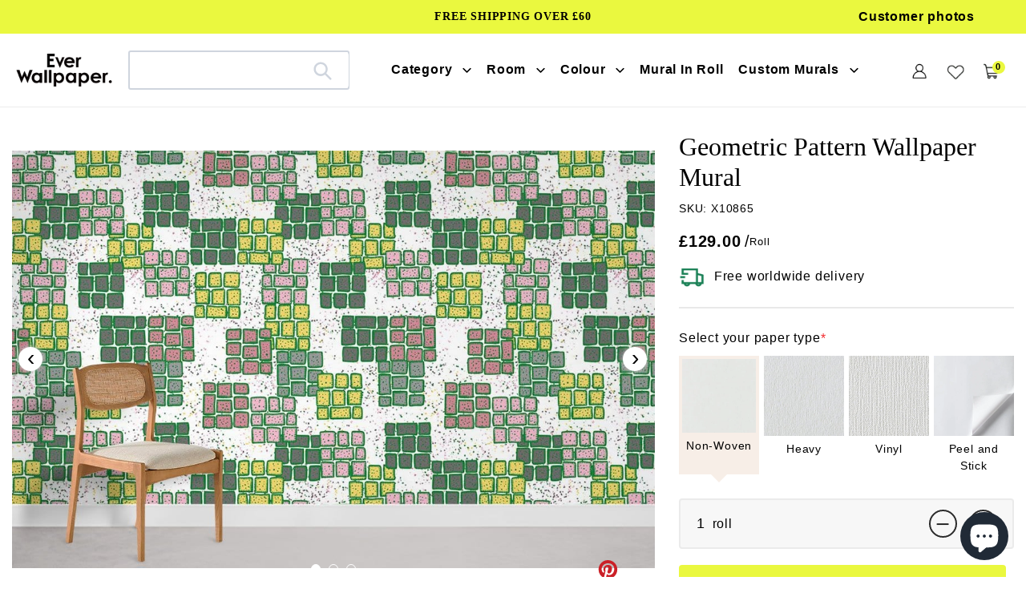

--- FILE ---
content_type: text/html; charset=utf-8
request_url: https://www.everwallpaper.co.uk/products/geometric-pattern-mural-wallpaper
body_size: 56865
content:
<!doctype html>    
<html class="no-js" lang="en">
<head> 
<meta charset="utf-8">
<meta http-equiv="X-UA-Compatible" content="IE=edge">
<meta name="robots" content="max-image-preview:large">
<meta name="viewport" content="width=device-width,initial-scale=1">
<meta name="theme-color" content="#000000">
<meta name="google-site-verification" content="D4tXicIrq23O4WsO_S_gCJJEMXKPKemQu21Fqxd0xZA" />
<meta name="google-site-verification" content="ijDU9ugM095M8jIoyBT0pM7f5_4fMrYoYD3-6gVqnI4" />
<meta name="msvalidate.01" content="87959D4106C0F1B30C3C8B89BCED11FA" /><link rel="shortcut icon" href="//www.everwallpaper.co.uk/cdn/shop/files/ellewallpaper-ico_32x32.png?v=1741193634" type="image/png" /><link rel="preconnect" href="https://cdn.shopify.com" crossorigin>
<link rel="preconnect" href="https://fonts.shopifycdn.com" crossorigin>
<link rel="preconnect" href="https://monorail-edge.shopifysvc.com">
 <link rel="preconnect" href="https://fonts.gstatic.com"><link rel="preload" href="//www.everwallpaper.co.uk/cdn/shop/t/69/assets/theme.css?v=133136906469209666351751618805" as="style">
<link  href="//www.everwallpaper.co.uk/cdn/shop/t/69/assets/owl.carousel.min.css?v=153875479208350734761741837901" as="style">
<link rel="preload" as="font" href="" type="font/woff2" crossorigin>
<link rel="preload" as="font" href="//www.everwallpaper.co.uk/cdn/fonts/poppins/poppins_n4.0ba78fa5af9b0e1a374041b3ceaadf0a43b41362.woff2" type="font/woff2" crossorigin>
<link rel="preload" as="font" href="//www.everwallpaper.co.uk/cdn/fonts/poppins/poppins_n7.56758dcf284489feb014a026f3727f2f20a54626.woff2" type="font/woff2" crossorigin>
<link rel="preload" href="//www.everwallpaper.co.uk/cdn/shop/t/69/assets/theme.js?v=10623782739937041921741837910" as="script">
<link rel="preload" href="//www.everwallpaper.co.uk/cdn/shop/t/69/assets/lazysizes.js?v=63098554868324070131741837881" as="script">
<link  href="//www.everwallpaper.co.uk/cdn/shop/t/69/assets/owl.carousel.js?v=97891440811553454251741837900" as="script">


 
	<link rel="canonical" href="https://www.everwallpaper.co.uk/products/geometric-pattern-mural-wallpaper" />
  
     

<title>Retro Mosaic Pattern Wallpaper in Green, Yellow, Pink Squares Design</title>
 

  <meta name="description" content="Sophisticated geometric pattern wallpaper with green, yellow, and pink hues. Ideal for modern and eclectic spaces, it adds a unique artistic touch." />
 


<!-- /snippets/social-meta-tags.liquid -->


<meta property="og:site_name" content="Everwallpaper">
<meta property="og:url" content="https://www.everwallpaper.co.uk/products/geometric-pattern-mural-wallpaper">
<meta property="og:title" content="Retro Mosaic Pattern Wallpaper in Green, Yellow, Pink Squares Design">
<meta property="og:type" content="product">

 
	<meta property="og:description" content="Sophisticated geometric pattern wallpaper with green, yellow, and pink hues. Ideal for modern and eclectic spaces, it adds a unique artistic touch.">

<meta property="og:image" content="http://www.everwallpaper.co.uk/cdn/shop/products/geometric-pattern-wall-murals-room.jpg?v=1739780634">
  <meta property="og:image:secure_url" content="https://www.everwallpaper.co.uk/cdn/shop/products/geometric-pattern-wall-murals-room.jpg?v=1739780634">
  <meta property="og:image:width" content="1155">
  <meta property="og:image:height" content="750">
  <meta property="og:price:amount" content="129.00">
  <meta property="og:price:currency" content="GBP">



<meta name="twitter:card" content="summary_large_image">
<meta name="twitter:title" content="Retro Mosaic Pattern Wallpaper in Green, Yellow, Pink Squares Design">

 
	<meta name="twitter:description" content="Sophisticated geometric pattern wallpaper with green, yellow, and pink hues. Ideal for modern and eclectic spaces, it adds a unique artistic touch.">
 


<style data-shopify>
:root {
    --color-text: #000000;
    --color-text-rgb: 0, 0, 0;
    --color-body-text: #000000;
    --color-sale-text: #EA0606;
    --color-small-button-text-border: #000000;
    --color-text-field: #ffffff;
    --color-text-field-text: #000000;
    --color-text-field-text-rgb: 0, 0, 0;

    --color-btn-primary: #000000;
    --color-btn-primary-darker: #000000;
    --color-btn-primary-text: #ffffff;

    --color-blankstate: rgba(0, 0, 0, 0.35);
    --color-blankstate-border: rgba(0, 0, 0, 0.2);
    --color-blankstate-background: rgba(0, 0, 0, 0.1);

    --color-text-focus:#404040;
    --color-overlay-text-focus:#e6e6e6;
    --color-btn-primary-focus:#404040;
    --color-btn-social-focus:#d2d2d2;
    --color-small-button-text-border-focus:#404040;
    --predictive-search-focus:#f2f2f2;

    --color-body: #ffffff;
    --color-bg: #ffffff;
    --color-bg-rgb: 255, 255, 255;
    --color-bg-alt: rgba(0, 0, 0, 0.05);
    --color-bg-currency-selector: rgba(0, 0, 0, 0.2);

    --color-overlay-title-text: #ffffff;
    --color-image-overlay: #685858;
    --color-image-overlay-rgb: 104, 88, 88;--opacity-image-overlay: 0.4;--hover-overlay-opacity: 0.8;

    --color-border: #ebebeb;
    --color-border-form: #cccccc;
    --color-border-form-darker: #b3b3b3;

    --svg-select-icon: url(//www.everwallpaper.co.uk/cdn/shop/t/69/assets/ico-select.svg?v=29003672709104678581741837947);
    --slick-img-url: url(//www.everwallpaper.co.uk/cdn/shop/t/69/assets/ajax-loader.gif?v=33598582663527714551741837855);

    --font-weight-body--bold: 700;
    --font-weight-body--bolder: 700;

    --font-stack-header: "Times New Roman", Times, serif;
    --font-style-header: normal;
    --font-weight-header: 400;

    --font-stack-body: Poppins, sans-serif;
    --font-style-body: normal;
    --font-weight-body: 400;

    --font-size-header: 34;

    --font-size-base: 18;

    --font-h1-desktop: 45;
    --font-h1-mobile: 42;
    --font-h2-desktop: 26;
    --font-h2-mobile: 23;
    --font-h3-mobile: 26;
    --font-h4-desktop: 23;
    --font-h4-mobile: 20;
    --font-h5-desktop: 19;
    --font-h5-mobile: 17;
    --font-h6-desktop: 18;
    --font-h6-mobile: 16;

    --font-mega-title-large-desktop: 85;

    --font-rich-text-large: 20;
    --font-rich-text-small: 15;

    
--color-video-bg: #f2f2f2;

    
    --global-color-image-loader-primary: rgba(0, 0, 0, 0.06);
    --global-color-image-loader-secondary: rgba(0, 0, 0, 0.12);
  }
</style>


<style>
*,::after,::before{box-sizing:border-box}body{margin:0}body,html{background-color:var(--color-body)}body,button{font-size:16px;font-family:Proxima Nova,Helvetica,Arial,sans-serif;font-style:var(--font-style-body);font-weight:var(--font-weight-body);color:var(--color-text);line-height:1.5}body,button{-webkit-font-smoothing:antialiased;-webkit-text-size-adjust:100%}.border-bottom{border-bottom:1px solid var(--color-border)}.btn--link{background-color:transparent;border:0;margin:0;color:var(--color-text);text-align:left}.text-right{text-align:right}.icon{display:inline-block;width:20px;height:20px;vertical-align:middle;fill:currentColor}.icon__fallback-text,.visually-hidden{position:absolute!important;overflow:hidden;clip:rect(0 0 0 0);height:1px;width:1px;margin:-1px;padding:0;border:0}svg.icon:not(.icon--full-color) circle,svg.icon:not(.icon--full-color) ellipse,svg.icon:not(.icon--full-color) g,svg.icon:not(.icon--full-color) line,svg.icon:not(.icon--full-color) path,svg.icon:not(.icon--full-color) polygon,svg.icon:not(.icon--full-color) polyline,svg.icon:not(.icon--full-color) rect,symbol.icon:not(.icon--full-color) circle,symbol.icon:not(.icon--full-color) ellipse,symbol.icon:not(.icon--full-color) g,symbol.icon:not(.icon--full-color) line,symbol.icon:not(.icon--full-color) path,symbol.icon:not(.icon--full-color) polygon,symbol.icon:not(.icon--full-color) polyline,symbol.icon:not(.icon--full-color) rect{fill:inherit;stroke:inherit}li{list-style:none}.list--inline{padding:0;margin:0}.list--inline>li{display:inline-block;margin-bottom:0;vertical-align:middle}a{color:var(--color-text);text-decoration:none}.h1,.h2,h1,h2{margin:0 0 17.5px;font-family:var(--font-stack-header);font-style:var(--font-style-header);font-weight:var(--font-weight-header);line-height:1.2;overflow-wrap:break-word;word-wrap:break-word}.h1 a,.h2 a,h1 a,h2 a{color:inherit;text-decoration:none;font-weight:inherit}.h1,h1{font-size:calc(((var(--font-h1-desktop))/ (var(--font-size-base))) * 1em);text-transform:none;letter-spacing:0}.h2,h2{font-size:calc(((var(--font-size-header)) / (var(--font-size-base))) * 1em);}.h1,h1,.h2,h2,.h3,h3,.h4,h4,.h5,h5,.h6,h6{font-weight:500 !important;}.section-header h2{letter-spacing:normal;text-transform:capitalize;}h3,.h3{font-size:calc(((var(--font-h2-desktop))/ (var(--font-size-base))) * 1em);text-transform:none;letter-spacing:0;}p:last-child{margin-bottom:0}.index-pc-banner{display:block;width:100%}.index-mobile-banner{display:none !important;}.index-flex-wrap{display:-webkit-flex;display:-moz-flex;display:-ms-flexbox;display:flex;-webkit-flex-wrap:wrap;-moz-flex-wrap:wrap;-ms-flex-wrap:wrap;flex-wrap:wrap;}.index-flex{display:-webkit-flex;display:-moz-flex;display:-ms-flexbox;display:flex;}.owl-carousel .owl-item img{border-radius:4px;}.collection-grid-item__overlay{border-radius:4px}.grid{list-style:none;margin:0;padding:0;margin-left:-30px}.grid::after{content:'';display:table;clear:both}.img_txt img{border-radius:4px;width:100%;}.index-section-bottom{margin-bottom:70px !important;}p{color:var(--color-body-text);margin:0 0 19.44444px}.grid::after{content:'';display:table;clear:both}.grid--no-gutters{margin-left:0}.grid--no-gutters .grid__item{padding-left:0}.grid--table{display:table;table-layout:fixed;width:100%}.grid--table>.grid__item{float:none;display:table-cell;vertical-align:middle}.grid__item{float:left;padding-left:30px;width:100%}.grid__item[class*="--push"]{position:relative}.page-width{max-width:1440px;}.medium-up--one-quarter{width:25%}.medium-up--push-one-third{width:33.33%}.medium-up--one-half{width:50%}.medium-up--push-one-third{left:33.33%;position:relative}.site-header{position:relative;background-color:var(--color-body)}.site-header__logo{margin:15px 0}.logo-align--center .site-header__logo{text-align:center;margin:0 auto}.site-header__logo-link{display:inline-block;word-break:break-word}.logo-align--center .site-header__logo-link{margin:0 auto}.site-header__logo-image{display:block}.site-header__logo-image{margin:0 auto}.site-header__logo-image img{width:100%}.site-header__logo-image--centered img{margin:0 auto}.site-header__logo img{display:block}.site-header__icons{position:relative;white-space:nowrap}.site-header__icons-wrapper{position:relative;display:-webkit-flex;display:-ms-flexbox;display:flex;width:100%;-ms-flex-align:center;-webkit-align-items:center;-moz-align-items:center;-ms-align-items:center;-o-align-items:center;align-items:center;-webkit-justify-content:flex-end;-ms-justify-content:flex-end;justify-content:flex-end}.site-header__account,.site-header__cart,.site-header__search{position:relative}.site-header__search.site-header__icon{display:none}.site-header__account,.site-header__cart{padding:10px 11px}.site-header__cart-title,.site-header__search-title{position:absolute!important;overflow:hidden;clip:rect(0 0 0 0);height:1px;width:1px;margin:-1px;padding:0;border:0;display:block;vertical-align:middle}.site-header__cart-title{margin-right:3px}.site-header__cart-count{display:flex;align-items:center;justify-content:center;position:absolute;right:.4rem;top:.2rem;font-weight:700;background-color:var(--color-btn-primary);color:var(--color-btn-primary-text);border-radius:50%;min-width:1em;height:1em}.site-header__cart-count span{font-family:HelveticaNeue,"Helvetica Neue",Helvetica,Arial,sans-serif;font-size:calc(11em / 16);line-height:1}.site-header__menu{display:none}.site-header__icon .icon-search{margin-right:3px}.announcement-bar{z-index:10;position:relative;text-align:center;border-bottom:1px solid transparent;padding:2px}.announcement-bar__link{display:block}.announcement-bar__message{display:block;padding:11px 22px;font-size:calc(((16)/ (var(--font-size-base))) * 1em);font-weight:var(--font-weight-header)}.announcement-bar__message{padding-left:55px;padding-right:55px}.site-nav{position:relative;padding:0;text-align:center;margin:25px 0}.site-nav a{padding:3px 10px}.site-nav__link{display:block;white-space:nowrap}.site-nav--centered .site-nav__link{padding-top:0}.site-nav__link .icon-chevron-down{width:calc(8em / 16);height:calc(8em / 16);margin-left:.5rem}.site-nav__label{border-bottom:1px solid transparent}.site-nav__link--active .site-nav__label{border-bottom-color:var(--color-text)}.site-nav__link--button{border:none;background-color:transparent;padding:3px 10px}.site-header__mobile-nav{z-index:11;position:relative;background-color:var(--color-body)}.mobile-nav--open .icon-close{display:none}.main-content{opacity:0}.critical-hidden{display:none}
@media only screen and (max-width: 767px) {.h1,h1{font-size:calc(((var(--font-h1-mobile))/ (var(--font-size-base))) * 1em)}.h2,h2{font-size:calc(((var(--font-h3-mobile)) / (var(--font-size-base))) * 1em);}h3,.h3{font-size:18px;}.index-section-bottom{margin-bottom:35px !important;}.index-pc-banner{display:none !important;}.index-mobile-banner{display:block !important;}p{font-size:calc(((var(--font-size-base) - 1)/ (var(--font-size-base))) * 1em)}.small--hide{display:none!important}.grid{margin-left:-22px}.grid__item{padding-left:22px}.site-header{border-bottom:1px solid var(--color-border)}.site-header{padding:0 55px}.site-header.logo--center{padding-top:30px}.logo-align--center .site-header__logo{text-align:left;margin:15px 0}.site-header__logo{padding-left:22px;text-align:left}.site-header__logo img{margin:0}.site-header__icons{width:auto;padding-right:13px}.site-header__icons .btn--link,.site-header__icons .site-header__cart{font-size:calc(((var(--font-size-base))/ (var(--font-size-base))) * 1em)}.site-header__cart-count{top:calc(7em / 16);right:0;border-radius:50%;min-width:calc(19em / 16);height:calc(19em / 16)}.site-header__cart-count span{padding:.25em calc(6em / 16);font-size:12px}.site-header__icon{display:inline-block;vertical-align:middle;padding:10px 11px;margin:0}.site-header__mobile-nav{display:-webkit-flex;display:-ms-flexbox;display:flex;width:100%;-ms-flex-align:center;-webkit-align-items:center;-moz-align-items:center;-ms-align-items:center;-o-align-items:center;align-items:center}}
@media only screen and (min-width:1400px){.site-header__search.site-header__icon{display:block}}.site-header__search-toggle{display:block}
</style>

<script>
window.performance.mark('debut:theme_stylesheet_loaded.start');
function onLoadStylesheet() {
performance.mark('debut:theme_stylesheet_loaded.end');
performance.measure('debut:theme_stylesheet_loaded', 'debut:theme_stylesheet_loaded.start', 'debut:theme_stylesheet_loaded.end');
var url = "//www.everwallpaper.co.uk/cdn/shop/t/69/assets/theme.css?v=133136906469209666351751618805";
var link = document.querySelector('link[href="' + url + '"]');
link.loaded = true;
link.dispatchEvent(new Event('load'));
}
</script>

<link rel="stylesheet" href="//www.everwallpaper.co.uk/cdn/shop/t/69/assets/theme.css?v=133136906469209666351751618805" type="text/css" media="print" onload="this.media='all';onLoadStylesheet()">


<link href="//www.everwallpaper.co.uk/cdn/shop/t/69/assets/owl.carousel.min.css?v=153875479208350734761741837901" rel="stylesheet" type="text/css" media="all" />
  
<style>

@font-face {
  font-family: Poppins;
  font-weight: 400;
  font-style: normal;
  font-display: swap;
  src: url("//www.everwallpaper.co.uk/cdn/fonts/poppins/poppins_n4.0ba78fa5af9b0e1a374041b3ceaadf0a43b41362.woff2") format("woff2"),
       url("//www.everwallpaper.co.uk/cdn/fonts/poppins/poppins_n4.214741a72ff2596839fc9760ee7a770386cf16ca.woff") format("woff");
}

@font-face {
  font-family: Poppins;
  font-weight: 700;
  font-style: normal;
  font-display: swap;
  src: url("//www.everwallpaper.co.uk/cdn/fonts/poppins/poppins_n7.56758dcf284489feb014a026f3727f2f20a54626.woff2") format("woff2"),
       url("//www.everwallpaper.co.uk/cdn/fonts/poppins/poppins_n7.f34f55d9b3d3205d2cd6f64955ff4b36f0cfd8da.woff") format("woff");
}

@font-face {
  font-family: Poppins;
  font-weight: 700;
  font-style: normal;
  font-display: swap;
  src: url("//www.everwallpaper.co.uk/cdn/fonts/poppins/poppins_n7.56758dcf284489feb014a026f3727f2f20a54626.woff2") format("woff2"),
       url("//www.everwallpaper.co.uk/cdn/fonts/poppins/poppins_n7.f34f55d9b3d3205d2cd6f64955ff4b36f0cfd8da.woff") format("woff");
}

@font-face {
  font-family: Poppins;
  font-weight: 400;
  font-style: italic;
  font-display: swap;
  src: url("//www.everwallpaper.co.uk/cdn/fonts/poppins/poppins_i4.846ad1e22474f856bd6b81ba4585a60799a9f5d2.woff2") format("woff2"),
       url("//www.everwallpaper.co.uk/cdn/fonts/poppins/poppins_i4.56b43284e8b52fc64c1fd271f289a39e8477e9ec.woff") format("woff");
}

@font-face {
  font-family: Poppins;
  font-weight: 700;
  font-style: italic;
  font-display: swap;
  src: url("//www.everwallpaper.co.uk/cdn/fonts/poppins/poppins_i7.42fd71da11e9d101e1e6c7932199f925f9eea42d.woff2") format("woff2"),
       url("//www.everwallpaper.co.uk/cdn/fonts/poppins/poppins_i7.ec8499dbd7616004e21155106d13837fff4cf556.woff") format("woff");
}

</style>

<script src="https://ajax.googleapis.com/ajax/libs/jquery/1.12.4/jquery.min.js"></script>
<script>
var theme = {
breakpoints: {
medium: 750,
large: 990,
widescreen: 1400
},
strings: {
addToCart: "Get Quote\/Buy",
soldOut: "Sold out",
unavailable: "Unavailable",
regularPrice: "Regular price",
salePrice: "Sale price",
sale: "Sale",
fromLowestPrice: "from [price]",
vendor: "Vendor",
showMore: "Show More",
showLess: "Show Less",
searchFor: "Search for",
addressError: "Error looking up that address",
addressNoResults: "No results for that address",
addressQueryLimit: "You have exceeded the Google API usage limit. Consider upgrading to a \u003ca href=\"https:\/\/developers.google.com\/maps\/premium\/usage-limits\"\u003ePremium Plan\u003c\/a\u003e.",
authError: "There was a problem authenticating your Google Maps account.",
newWindow: "Opens in a new window.",
external: "Opens external website.",
newWindowExternal: "Opens external website in a new window.",
removeLabel: "Remove [product]",
update: "Update",
quantity: "Quantity",
discountedTotal: "Discounted total",
regularTotal: "Regular total",
priceColumn: "See Price column for discount details.",
quantityMinimumMessage: "Quantity must be 1 or more",
cartError: "There was an error while updating your cart. Please try again.",
removedItemMessage: "Removed \u003cspan class=\"cart__removed-product-details\"\u003e([quantity]) [link]\u003c\/span\u003e from your cart.",
unitPrice: "Unit price",
unitPriceSeparator: "per",
oneCartCount: "1 item",
otherCartCount: "[count] items",
quantityLabel: "Quantity: [count]",
products: "Products",
loading: "Loading",
number_of_results: "[result_number] of [results_count]",
number_of_results_found: "[results_count] results found",
one_result_found: "1 result found"
},
moneyFormat: "£{{amount}}",
moneyFormatWithCurrency: "£{{amount}} GBP",
settings: {
predictiveSearchEnabled: true,
predictiveSearchShowPrice: false,
predictiveSearchShowVendor: false
},
stylesheet: "//www.everwallpaper.co.uk/cdn/shop/t/69/assets/theme.css?v=133136906469209666351751618805"
}
document.documentElement.className = document.documentElement.className.replace('no-js', 'js');
</script>




<script>
  dataLayer = window.dataLayer || [];
  dataLayer.push({
    'shop.currency': 'GBP',
  });

  dataLayer.push({
    'event': 'view_product',
    'product.id': '7486926946521',
    'product.title': 'Geometric Pattern Wallpaper Mural',
    'product.price': 129.0,
    
  });

  window.addEventListener('DOMContentLoaded', (evt) => {
    let product_form = document.querySelector('product-form > form');
    if (product_form) {
      let variants = [{"id":42194838618329,"title":"Non-Woven","option1":"Non-Woven","option2":null,"option3":null,"sku":"X10865","requires_shipping":true,"taxable":false,"featured_image":null,"available":true,"name":"Geometric Pattern Wallpaper Mural - Non-Woven","public_title":"Non-Woven","options":["Non-Woven"],"price":12900,"weight":0,"compare_at_price":null,"inventory_management":"shopify","barcode":null,"requires_selling_plan":false,"selling_plan_allocations":[]},{"id":42194838683865,"title":"Heavy","option1":"Heavy","option2":null,"option3":null,"sku":"X10865","requires_shipping":true,"taxable":false,"featured_image":null,"available":true,"name":"Geometric Pattern Wallpaper Mural - Heavy","public_title":"Heavy","options":["Heavy"],"price":26000,"weight":0,"compare_at_price":null,"inventory_management":"shopify","barcode":null,"requires_selling_plan":false,"selling_plan_allocations":[]},{"id":43923792134361,"title":"Vinyl","option1":"Vinyl","option2":null,"option3":null,"sku":"X10865","requires_shipping":true,"taxable":false,"featured_image":null,"available":true,"name":"Geometric Pattern Wallpaper Mural - Vinyl","public_title":"Vinyl","options":["Vinyl"],"price":23800,"weight":0,"compare_at_price":null,"inventory_management":"shopify","barcode":null,"requires_selling_plan":false,"selling_plan_allocations":[]},{"id":42194838782169,"title":"Peel and Stick","option1":"Peel and Stick","option2":null,"option3":null,"sku":"X10865","requires_shipping":true,"taxable":false,"featured_image":null,"available":true,"name":"Geometric Pattern Wallpaper Mural - Peel and Stick","public_title":"Peel and Stick","options":["Peel and Stick"],"price":19800,"weight":0,"compare_at_price":null,"inventory_management":"shopify","barcode":null,"requires_selling_plan":false,"selling_plan_allocations":[]}];
      let find_variant = (id) => { return variants.find( item => String(item.id) === String(id) ) };

      product_form.addEventListener('submit', (evt) => {
        let form_data = (new FormData(evt.target));
        let variant_data = find_variant(form_data.get('id'));

        dataLayer.push({
          'event': 'add_to_cart',
          'product.id': '7486926946521',
          'product.title': 'Geometric Pattern Wallpaper Mural',
          'product.variant.id': String(variant_data.id),
          'product.variant.sku': variant_data.sku,
          'product.variant.title': variant_data.title,
          'product.variant.price': variant_data.price / 100,
        })
      });
    }
  });
</script>

<script>(function(w,d,s,l,i){w[l]=w[l]||[];w[l].push({'gtm.start':new Date().getTime(),event:'gtm.js'});var f=d.getElementsByTagName(s)[0],j=d.createElement(s),dl=l!='dataLayer'?'&l='+l:'';j.async=true;j.src='https://www.googletagmanager.com/gtm.js?id='+i+dl;f.parentNode.insertBefore(j,f);})(window,document,'script','dataLayer','GTM-WP7H67B');</script>

<script src="//www.everwallpaper.co.uk/cdn/shop/t/69/assets/theme.js?v=10623782739937041921741837910" defer="defer"></script>
<script src="//www.everwallpaper.co.uk/cdn/shop/t/69/assets/lazysizes.js?v=63098554868324070131741837881" async="async"></script>
<script src="//www.everwallpaper.co.uk/cdn/shop/t/69/assets/owl.carousel.js?v=97891440811553454251741837900"></script>
<script type="text/javascript">
if (window.MSInputMethodContext && document.documentMode) {
var scripts = document.getElementsByTagName('script')[0];
var polyfill = document.createElement("script");
polyfill.defer = true;
polyfill.src = "//www.everwallpaper.co.uk/cdn/shop/t/69/assets/ie11CustomProperties.min.js?v=146208399201472936201741837879";
scripts.parentNode.insertBefore(polyfill, scripts);
}
</script>

<script>window.performance && window.performance.mark && window.performance.mark('shopify.content_for_header.start');</script><meta name="google-site-verification" content="cZO4zrkGjtPq8AwtsaWuwg6tUj7uA98-ZO2br6UF7rg">
<meta id="shopify-digital-wallet" name="shopify-digital-wallet" content="/56570806458/digital_wallets/dialog">
<meta name="shopify-checkout-api-token" content="ac35c800f034710ccfe7333e6dde2417">
<meta id="in-context-paypal-metadata" data-shop-id="56570806458" data-venmo-supported="false" data-environment="production" data-locale="en_US" data-paypal-v4="true" data-currency="GBP">
<link rel="alternate" type="application/json+oembed" href="https://www.everwallpaper.co.uk/products/geometric-pattern-mural-wallpaper.oembed">
<script async="async" src="/checkouts/internal/preloads.js?locale=en-GB"></script>
<script id="shopify-features" type="application/json">{"accessToken":"ac35c800f034710ccfe7333e6dde2417","betas":["rich-media-storefront-analytics"],"domain":"www.everwallpaper.co.uk","predictiveSearch":true,"shopId":56570806458,"locale":"en"}</script>
<script>var Shopify = Shopify || {};
Shopify.shop = "ellewallpaper.myshopify.com";
Shopify.locale = "en";
Shopify.currency = {"active":"GBP","rate":"1.0"};
Shopify.country = "GB";
Shopify.theme = {"name":"Ever 20257\/4","id":148776779993,"schema_name":"Debut","schema_version":"17.12.0","theme_store_id":null,"role":"main"};
Shopify.theme.handle = "null";
Shopify.theme.style = {"id":null,"handle":null};
Shopify.cdnHost = "www.everwallpaper.co.uk/cdn";
Shopify.routes = Shopify.routes || {};
Shopify.routes.root = "/";</script>
<script type="module">!function(o){(o.Shopify=o.Shopify||{}).modules=!0}(window);</script>
<script>!function(o){function n(){var o=[];function n(){o.push(Array.prototype.slice.apply(arguments))}return n.q=o,n}var t=o.Shopify=o.Shopify||{};t.loadFeatures=n(),t.autoloadFeatures=n()}(window);</script>
<script id="shop-js-analytics" type="application/json">{"pageType":"product"}</script>
<script defer="defer" async type="module" src="//www.everwallpaper.co.uk/cdn/shopifycloud/shop-js/modules/v2/client.init-shop-cart-sync_C5BV16lS.en.esm.js"></script>
<script defer="defer" async type="module" src="//www.everwallpaper.co.uk/cdn/shopifycloud/shop-js/modules/v2/chunk.common_CygWptCX.esm.js"></script>
<script type="module">
  await import("//www.everwallpaper.co.uk/cdn/shopifycloud/shop-js/modules/v2/client.init-shop-cart-sync_C5BV16lS.en.esm.js");
await import("//www.everwallpaper.co.uk/cdn/shopifycloud/shop-js/modules/v2/chunk.common_CygWptCX.esm.js");

  window.Shopify.SignInWithShop?.initShopCartSync?.({"fedCMEnabled":true,"windoidEnabled":true});

</script>
<script>(function() {
  var isLoaded = false;
  function asyncLoad() {
    if (isLoaded) return;
    isLoaded = true;
    var urls = ["https:\/\/cdn.shopify.com\/s\/files\/1\/0565\/7080\/6458\/t\/37\/assets\/globo.formbuilder.init.js?v=1647855010\u0026shop=ellewallpaper.myshopify.com","https:\/\/ecommplugins-scripts.trustpilot.com\/v2.1\/js\/header.min.js?settings=eyJrZXkiOiJPZmljTXY4NDROYXVNVVBQIiwicyI6InNrdSJ9\u0026shop=ellewallpaper.myshopify.com","https:\/\/ecommplugins-trustboxsettings.trustpilot.com\/ellewallpaper.myshopify.com.js?settings=1690527104370\u0026shop=ellewallpaper.myshopify.com"];
    for (var i = 0; i < urls.length; i++) {
      var s = document.createElement('script');
      s.type = 'text/javascript';
      s.async = true;
      s.src = urls[i];
      var x = document.getElementsByTagName('script')[0];
      x.parentNode.insertBefore(s, x);
    }
  };
  if(window.attachEvent) {
    window.attachEvent('onload', asyncLoad);
  } else {
    window.addEventListener('load', asyncLoad, false);
  }
})();</script>
<script id="__st">var __st={"a":56570806458,"offset":0,"reqid":"76273cd3-dc04-4b01-ad4c-3000ef1baff4-1768610112","pageurl":"www.everwallpaper.co.uk\/products\/geometric-pattern-mural-wallpaper","u":"ff57ec4ef244","p":"product","rtyp":"product","rid":7486926946521};</script>
<script>window.ShopifyPaypalV4VisibilityTracking = true;</script>
<script id="captcha-bootstrap">!function(){'use strict';const t='contact',e='account',n='new_comment',o=[[t,t],['blogs',n],['comments',n],[t,'customer']],c=[[e,'customer_login'],[e,'guest_login'],[e,'recover_customer_password'],[e,'create_customer']],r=t=>t.map((([t,e])=>`form[action*='/${t}']:not([data-nocaptcha='true']) input[name='form_type'][value='${e}']`)).join(','),a=t=>()=>t?[...document.querySelectorAll(t)].map((t=>t.form)):[];function s(){const t=[...o],e=r(t);return a(e)}const i='password',u='form_key',d=['recaptcha-v3-token','g-recaptcha-response','h-captcha-response',i],f=()=>{try{return window.sessionStorage}catch{return}},m='__shopify_v',_=t=>t.elements[u];function p(t,e,n=!1){try{const o=window.sessionStorage,c=JSON.parse(o.getItem(e)),{data:r}=function(t){const{data:e,action:n}=t;return t[m]||n?{data:e,action:n}:{data:t,action:n}}(c);for(const[e,n]of Object.entries(r))t.elements[e]&&(t.elements[e].value=n);n&&o.removeItem(e)}catch(o){console.error('form repopulation failed',{error:o})}}const l='form_type',E='cptcha';function T(t){t.dataset[E]=!0}const w=window,h=w.document,L='Shopify',v='ce_forms',y='captcha';let A=!1;((t,e)=>{const n=(g='f06e6c50-85a8-45c8-87d0-21a2b65856fe',I='https://cdn.shopify.com/shopifycloud/storefront-forms-hcaptcha/ce_storefront_forms_captcha_hcaptcha.v1.5.2.iife.js',D={infoText:'Protected by hCaptcha',privacyText:'Privacy',termsText:'Terms'},(t,e,n)=>{const o=w[L][v],c=o.bindForm;if(c)return c(t,g,e,D).then(n);var r;o.q.push([[t,g,e,D],n]),r=I,A||(h.body.append(Object.assign(h.createElement('script'),{id:'captcha-provider',async:!0,src:r})),A=!0)});var g,I,D;w[L]=w[L]||{},w[L][v]=w[L][v]||{},w[L][v].q=[],w[L][y]=w[L][y]||{},w[L][y].protect=function(t,e){n(t,void 0,e),T(t)},Object.freeze(w[L][y]),function(t,e,n,w,h,L){const[v,y,A,g]=function(t,e,n){const i=e?o:[],u=t?c:[],d=[...i,...u],f=r(d),m=r(i),_=r(d.filter((([t,e])=>n.includes(e))));return[a(f),a(m),a(_),s()]}(w,h,L),I=t=>{const e=t.target;return e instanceof HTMLFormElement?e:e&&e.form},D=t=>v().includes(t);t.addEventListener('submit',(t=>{const e=I(t);if(!e)return;const n=D(e)&&!e.dataset.hcaptchaBound&&!e.dataset.recaptchaBound,o=_(e),c=g().includes(e)&&(!o||!o.value);(n||c)&&t.preventDefault(),c&&!n&&(function(t){try{if(!f())return;!function(t){const e=f();if(!e)return;const n=_(t);if(!n)return;const o=n.value;o&&e.removeItem(o)}(t);const e=Array.from(Array(32),(()=>Math.random().toString(36)[2])).join('');!function(t,e){_(t)||t.append(Object.assign(document.createElement('input'),{type:'hidden',name:u})),t.elements[u].value=e}(t,e),function(t,e){const n=f();if(!n)return;const o=[...t.querySelectorAll(`input[type='${i}']`)].map((({name:t})=>t)),c=[...d,...o],r={};for(const[a,s]of new FormData(t).entries())c.includes(a)||(r[a]=s);n.setItem(e,JSON.stringify({[m]:1,action:t.action,data:r}))}(t,e)}catch(e){console.error('failed to persist form',e)}}(e),e.submit())}));const S=(t,e)=>{t&&!t.dataset[E]&&(n(t,e.some((e=>e===t))),T(t))};for(const o of['focusin','change'])t.addEventListener(o,(t=>{const e=I(t);D(e)&&S(e,y())}));const B=e.get('form_key'),M=e.get(l),P=B&&M;t.addEventListener('DOMContentLoaded',(()=>{const t=y();if(P)for(const e of t)e.elements[l].value===M&&p(e,B);[...new Set([...A(),...v().filter((t=>'true'===t.dataset.shopifyCaptcha))])].forEach((e=>S(e,t)))}))}(h,new URLSearchParams(w.location.search),n,t,e,['guest_login'])})(!0,!1)}();</script>
<script integrity="sha256-4kQ18oKyAcykRKYeNunJcIwy7WH5gtpwJnB7kiuLZ1E=" data-source-attribution="shopify.loadfeatures" defer="defer" src="//www.everwallpaper.co.uk/cdn/shopifycloud/storefront/assets/storefront/load_feature-a0a9edcb.js" crossorigin="anonymous"></script>
<script data-source-attribution="shopify.dynamic_checkout.dynamic.init">var Shopify=Shopify||{};Shopify.PaymentButton=Shopify.PaymentButton||{isStorefrontPortableWallets:!0,init:function(){window.Shopify.PaymentButton.init=function(){};var t=document.createElement("script");t.src="https://www.everwallpaper.co.uk/cdn/shopifycloud/portable-wallets/latest/portable-wallets.en.js",t.type="module",document.head.appendChild(t)}};
</script>
<script data-source-attribution="shopify.dynamic_checkout.buyer_consent">
  function portableWalletsHideBuyerConsent(e){var t=document.getElementById("shopify-buyer-consent"),n=document.getElementById("shopify-subscription-policy-button");t&&n&&(t.classList.add("hidden"),t.setAttribute("aria-hidden","true"),n.removeEventListener("click",e))}function portableWalletsShowBuyerConsent(e){var t=document.getElementById("shopify-buyer-consent"),n=document.getElementById("shopify-subscription-policy-button");t&&n&&(t.classList.remove("hidden"),t.removeAttribute("aria-hidden"),n.addEventListener("click",e))}window.Shopify?.PaymentButton&&(window.Shopify.PaymentButton.hideBuyerConsent=portableWalletsHideBuyerConsent,window.Shopify.PaymentButton.showBuyerConsent=portableWalletsShowBuyerConsent);
</script>
<script data-source-attribution="shopify.dynamic_checkout.cart.bootstrap">document.addEventListener("DOMContentLoaded",(function(){function t(){return document.querySelector("shopify-accelerated-checkout-cart, shopify-accelerated-checkout")}if(t())Shopify.PaymentButton.init();else{new MutationObserver((function(e,n){t()&&(Shopify.PaymentButton.init(),n.disconnect())})).observe(document.body,{childList:!0,subtree:!0})}}));
</script>
<link id="shopify-accelerated-checkout-styles" rel="stylesheet" media="screen" href="https://www.everwallpaper.co.uk/cdn/shopifycloud/portable-wallets/latest/accelerated-checkout-backwards-compat.css" crossorigin="anonymous">
<style id="shopify-accelerated-checkout-cart">
        #shopify-buyer-consent {
  margin-top: 1em;
  display: inline-block;
  width: 100%;
}

#shopify-buyer-consent.hidden {
  display: none;
}

#shopify-subscription-policy-button {
  background: none;
  border: none;
  padding: 0;
  text-decoration: underline;
  font-size: inherit;
  cursor: pointer;
}

#shopify-subscription-policy-button::before {
  box-shadow: none;
}

      </style>

<script>window.performance && window.performance.mark && window.performance.mark('shopify.content_for_header.end');</script>
  
<!-- Pinterest Pixel Base Code -->
<script type="text/javascript">
!function(e){if(!window.pintrk){window.pintrk=function(){window.pintrk.queue.push(
Array.prototype.slice.call(arguments))};var
n=window.pintrk;n.queue=[],n.version="3.0";var
t=document.createElement("script");t.async=!0,t.src=e;var
r=document.getElementsByTagName("script")[0];r.parentNode.insertBefore(t,r)}}("https://s.pinimg.com/ct/core.js");
pintrk('load','<2614046945920>', {
 em: '<support@everwallpaper.co.uk>',
});
pintrk('page');
</script>
<noscript>
<img height="1" width="1" style="display:none;" alt="" src="https://ct.pinterest.com/v3/?tid=2614046945920&event=init&noscript=1" />
</noscript>
<!-- End Pinterest Pixel Base Code -->


<meta name="p:domain_verify" content="b51c8c0d2022d403fca2650a7c2f6967"/>


<!-- Start of Judge.me Core -->
<link rel="dns-prefetch" href="https://cdn.judge.me/">
<script data-cfasync='false' class='jdgm-settings-script'>window.jdgmSettings={"pagination":5,"disable_web_reviews":false,"badge_no_review_text":"No reviews","badge_n_reviews_text":"{{ n }} review/reviews","badge_star_color":"#d9a600","hide_badge_preview_if_no_reviews":true,"badge_hide_text":false,"enforce_center_preview_badge":false,"widget_title":"Customer Reviews","widget_open_form_text":"Write a review","widget_close_form_text":"Cancel review","widget_refresh_page_text":"Refresh page","widget_summary_text":"Based on {{ number_of_reviews }} review/reviews","widget_no_review_text":"Be the first to write a review","widget_name_field_text":"Display name","widget_verified_name_field_text":"Verified Name (public)","widget_name_placeholder_text":"Display name","widget_required_field_error_text":"This field is required.","widget_email_field_text":"Email address","widget_verified_email_field_text":"Verified Email (private, can not be edited)","widget_email_placeholder_text":"Your email address","widget_email_field_error_text":"Please enter a valid email address.","widget_rating_field_text":"Rating","widget_review_title_field_text":"Review Title","widget_review_title_placeholder_text":"Give your review a title","widget_review_body_field_text":"Review content","widget_review_body_placeholder_text":"Start writing here...","widget_pictures_field_text":"Picture/Video (optional)","widget_submit_review_text":"Submit Review","widget_submit_verified_review_text":"Submit Verified Review","widget_submit_success_msg_with_auto_publish":"Thank you! Please refresh the page in a few moments to see your review. You can remove or edit your review by logging into \u003ca href='https://judge.me/login' target='_blank' rel='nofollow noopener'\u003eJudge.me\u003c/a\u003e","widget_submit_success_msg_no_auto_publish":"Thank you! Your review will be published as soon as it is approved by the shop admin. You can remove or edit your review by logging into \u003ca href='https://judge.me/login' target='_blank' rel='nofollow noopener'\u003eJudge.me\u003c/a\u003e","widget_show_default_reviews_out_of_total_text":"Showing {{ n_reviews_shown }} out of {{ n_reviews }} reviews.","widget_show_all_link_text":"Show all","widget_show_less_link_text":"Show less","widget_author_said_text":"{{ reviewer_name }} said:","widget_days_text":"{{ n }} days ago","widget_weeks_text":"{{ n }} week/weeks ago","widget_months_text":"{{ n }} month/months ago","widget_years_text":"{{ n }} year/years ago","widget_yesterday_text":"Yesterday","widget_today_text":"Today","widget_replied_text":"\u003e\u003e {{ shop_name }} replied:","widget_read_more_text":"Read more","widget_reviewer_name_as_initial":"","widget_rating_filter_color":"","widget_rating_filter_see_all_text":"See all reviews","widget_sorting_most_recent_text":"Most Recent","widget_sorting_highest_rating_text":"Highest Rating","widget_sorting_lowest_rating_text":"Lowest Rating","widget_sorting_with_pictures_text":"Only Pictures","widget_sorting_most_helpful_text":"Most Helpful","widget_open_question_form_text":"Ask a question","widget_reviews_subtab_text":"Reviews","widget_questions_subtab_text":"Questions","widget_question_label_text":"Question","widget_answer_label_text":"Answer","widget_question_placeholder_text":"Write your question here","widget_submit_question_text":"Submit Question","widget_question_submit_success_text":"Thank you for your question! We will notify you once it gets answered.","widget_star_color":"#d9a600","verified_badge_text":"Verified","verified_badge_bg_color":"","verified_badge_text_color":"","verified_badge_placement":"left-of-reviewer-name","widget_review_max_height":"","widget_hide_border":false,"widget_social_share":true,"widget_thumb":true,"widget_review_location_show":false,"widget_location_format":"country_iso_code","all_reviews_include_out_of_store_products":true,"all_reviews_out_of_store_text":"(out of store)","all_reviews_pagination":100,"all_reviews_product_name_prefix_text":"about","enable_review_pictures":true,"enable_question_anwser":true,"widget_theme":"","review_date_format":"mm/dd/yyyy","default_sort_method":"most-recent","widget_product_reviews_subtab_text":"Product Reviews","widget_shop_reviews_subtab_text":"Shop Reviews","widget_other_products_reviews_text":"Reviews for other products","widget_store_reviews_subtab_text":"Store reviews","widget_no_store_reviews_text":"This store hasn't received any reviews yet","widget_web_restriction_product_reviews_text":"This product hasn't received any reviews yet","widget_no_items_text":"No items found","widget_show_more_text":"Show more","widget_write_a_store_review_text":"Write a Store Review","widget_other_languages_heading":"Reviews in Other Languages","widget_translate_review_text":"Translate review to {{ language }}","widget_translating_review_text":"Translating...","widget_show_original_translation_text":"Show original ({{ language }})","widget_translate_review_failed_text":"Review couldn't be translated.","widget_translate_review_retry_text":"Retry","widget_translate_review_try_again_later_text":"Try again later","show_product_url_for_grouped_product":true,"widget_sorting_pictures_first_text":"Pictures First","show_pictures_on_all_rev_page_mobile":true,"show_pictures_on_all_rev_page_desktop":true,"floating_tab_hide_mobile_install_preference":false,"floating_tab_button_name":"★ Reviews","floating_tab_title":"Let customers speak for us","floating_tab_button_color":"","floating_tab_button_background_color":"","floating_tab_url":"","floating_tab_url_enabled":true,"floating_tab_tab_style":"text","all_reviews_text_badge_text":"Customers rate us {{ shop.metafields.judgeme.all_reviews_rating | round: 1 }}/5 based on {{ shop.metafields.judgeme.all_reviews_count }} reviews.","all_reviews_text_badge_text_branded_style":"{{ shop.metafields.judgeme.all_reviews_rating | round: 1 }} out of 5 stars based on {{ shop.metafields.judgeme.all_reviews_count }} reviews","is_all_reviews_text_badge_a_link":false,"show_stars_for_all_reviews_text_badge":false,"all_reviews_text_badge_url":"","all_reviews_text_style":"text","all_reviews_text_color_style":"judgeme_brand_color","all_reviews_text_color":"#108474","all_reviews_text_show_jm_brand":true,"featured_carousel_show_header":true,"featured_carousel_title":"Let customers speak for us","testimonials_carousel_title":"Customers are saying","videos_carousel_title":"Real customer stories","cards_carousel_title":"Customers are saying","featured_carousel_count_text":"from {{ n }} reviews","featured_carousel_add_link_to_all_reviews_page":false,"featured_carousel_url":"","featured_carousel_show_images":true,"featured_carousel_autoslide_interval":5,"featured_carousel_arrows_on_the_sides":false,"featured_carousel_height":250,"featured_carousel_width":80,"featured_carousel_image_size":0,"featured_carousel_image_height":250,"featured_carousel_arrow_color":"#eeeeee","verified_count_badge_style":"vintage","verified_count_badge_orientation":"horizontal","verified_count_badge_color_style":"judgeme_brand_color","verified_count_badge_color":"#108474","is_verified_count_badge_a_link":false,"verified_count_badge_url":"","verified_count_badge_show_jm_brand":true,"widget_rating_preset_default":5,"widget_first_sub_tab":"product-reviews","widget_show_histogram":true,"widget_histogram_use_custom_color":false,"widget_pagination_use_custom_color":false,"widget_star_use_custom_color":true,"widget_verified_badge_use_custom_color":false,"widget_write_review_use_custom_color":false,"picture_reminder_submit_button":"Upload Pictures","enable_review_videos":false,"mute_video_by_default":false,"widget_sorting_videos_first_text":"Videos First","widget_review_pending_text":"Pending","featured_carousel_items_for_large_screen":3,"social_share_options_order":"Facebook,Twitter","remove_microdata_snippet":false,"disable_json_ld":false,"enable_json_ld_products":false,"preview_badge_show_question_text":false,"preview_badge_no_question_text":"No questions","preview_badge_n_question_text":"{{ number_of_questions }} question/questions","qa_badge_show_icon":false,"qa_badge_position":"same-row","remove_judgeme_branding":false,"widget_add_search_bar":false,"widget_search_bar_placeholder":"Search","widget_sorting_verified_only_text":"Verified only","featured_carousel_theme":"default","featured_carousel_show_rating":true,"featured_carousel_show_title":true,"featured_carousel_show_body":true,"featured_carousel_show_date":false,"featured_carousel_show_reviewer":true,"featured_carousel_show_product":false,"featured_carousel_header_background_color":"#108474","featured_carousel_header_text_color":"#ffffff","featured_carousel_name_product_separator":"reviewed","featured_carousel_full_star_background":"#108474","featured_carousel_empty_star_background":"#dadada","featured_carousel_vertical_theme_background":"#f9fafb","featured_carousel_verified_badge_enable":false,"featured_carousel_verified_badge_color":"#108474","featured_carousel_border_style":"round","featured_carousel_review_line_length_limit":3,"featured_carousel_more_reviews_button_text":"Read more reviews","featured_carousel_view_product_button_text":"View product","all_reviews_page_load_reviews_on":"scroll","all_reviews_page_load_more_text":"Load More Reviews","disable_fb_tab_reviews":false,"enable_ajax_cdn_cache":false,"widget_public_name_text":"displayed publicly like","default_reviewer_name":"John Smith","default_reviewer_name_has_non_latin":true,"widget_reviewer_anonymous":"Anonymous","medals_widget_title":"Judge.me Review Medals","medals_widget_background_color":"#f9fafb","medals_widget_position":"footer_all_pages","medals_widget_border_color":"#f9fafb","medals_widget_verified_text_position":"left","medals_widget_use_monochromatic_version":false,"medals_widget_elements_color":"#108474","show_reviewer_avatar":true,"widget_invalid_yt_video_url_error_text":"Not a YouTube video URL","widget_max_length_field_error_text":"Please enter no more than {0} characters.","widget_show_country_flag":false,"widget_show_collected_via_shop_app":true,"widget_verified_by_shop_badge_style":"light","widget_verified_by_shop_text":"Verified by Shop","widget_show_photo_gallery":false,"widget_load_with_code_splitting":true,"widget_ugc_install_preference":false,"widget_ugc_title":"Made by us, Shared by you","widget_ugc_subtitle":"Tag us to see your picture featured in our page","widget_ugc_arrows_color":"#ffffff","widget_ugc_primary_button_text":"Buy Now","widget_ugc_primary_button_background_color":"#108474","widget_ugc_primary_button_text_color":"#ffffff","widget_ugc_primary_button_border_width":"0","widget_ugc_primary_button_border_style":"none","widget_ugc_primary_button_border_color":"#108474","widget_ugc_primary_button_border_radius":"25","widget_ugc_secondary_button_text":"Load More","widget_ugc_secondary_button_background_color":"#ffffff","widget_ugc_secondary_button_text_color":"#108474","widget_ugc_secondary_button_border_width":"2","widget_ugc_secondary_button_border_style":"solid","widget_ugc_secondary_button_border_color":"#108474","widget_ugc_secondary_button_border_radius":"25","widget_ugc_reviews_button_text":"View Reviews","widget_ugc_reviews_button_background_color":"#ffffff","widget_ugc_reviews_button_text_color":"#108474","widget_ugc_reviews_button_border_width":"2","widget_ugc_reviews_button_border_style":"solid","widget_ugc_reviews_button_border_color":"#108474","widget_ugc_reviews_button_border_radius":"25","widget_ugc_reviews_button_link_to":"judgeme-reviews-page","widget_ugc_show_post_date":true,"widget_ugc_max_width":"800","widget_rating_metafield_value_type":true,"widget_primary_color":"#108474","widget_enable_secondary_color":false,"widget_secondary_color":"#edf5f5","widget_summary_average_rating_text":"{{ average_rating }} out of 5","widget_media_grid_title":"Customer photos \u0026 videos","widget_media_grid_see_more_text":"See more","widget_round_style":false,"widget_show_product_medals":true,"widget_verified_by_judgeme_text":"Verified by Judge.me","widget_show_store_medals":true,"widget_verified_by_judgeme_text_in_store_medals":"Verified by Judge.me","widget_media_field_exceed_quantity_message":"Sorry, we can only accept {{ max_media }} for one review.","widget_media_field_exceed_limit_message":"{{ file_name }} is too large, please select a {{ media_type }} less than {{ size_limit }}MB.","widget_review_submitted_text":"Review Submitted!","widget_question_submitted_text":"Question Submitted!","widget_close_form_text_question":"Cancel","widget_write_your_answer_here_text":"Write your answer here","widget_enabled_branded_link":true,"widget_show_collected_by_judgeme":false,"widget_reviewer_name_color":"","widget_write_review_text_color":"","widget_write_review_bg_color":"","widget_collected_by_judgeme_text":"collected by Judge.me","widget_pagination_type":"standard","widget_load_more_text":"Load More","widget_load_more_color":"#108474","widget_full_review_text":"Full Review","widget_read_more_reviews_text":"Read More Reviews","widget_read_questions_text":"Read Questions","widget_questions_and_answers_text":"Questions \u0026 Answers","widget_verified_by_text":"Verified by","widget_verified_text":"Verified","widget_number_of_reviews_text":"{{ number_of_reviews }} reviews","widget_back_button_text":"Back","widget_next_button_text":"Next","widget_custom_forms_filter_button":"Filters","custom_forms_style":"vertical","widget_show_review_information":false,"how_reviews_are_collected":"How reviews are collected?","widget_show_review_keywords":false,"widget_gdpr_statement":"How we use your data: We'll only contact you about the review you left, and only if necessary. By submitting your review, you agree to Judge.me's \u003ca href='https://judge.me/terms' target='_blank' rel='nofollow noopener'\u003eterms\u003c/a\u003e, \u003ca href='https://judge.me/privacy' target='_blank' rel='nofollow noopener'\u003eprivacy\u003c/a\u003e and \u003ca href='https://judge.me/content-policy' target='_blank' rel='nofollow noopener'\u003econtent\u003c/a\u003e policies.","widget_multilingual_sorting_enabled":false,"widget_translate_review_content_enabled":false,"widget_translate_review_content_method":"manual","popup_widget_review_selection":"automatically_with_pictures","popup_widget_round_border_style":true,"popup_widget_show_title":true,"popup_widget_show_body":true,"popup_widget_show_reviewer":false,"popup_widget_show_product":true,"popup_widget_show_pictures":true,"popup_widget_use_review_picture":true,"popup_widget_show_on_home_page":true,"popup_widget_show_on_product_page":true,"popup_widget_show_on_collection_page":true,"popup_widget_show_on_cart_page":true,"popup_widget_position":"bottom_left","popup_widget_first_review_delay":5,"popup_widget_duration":5,"popup_widget_interval":5,"popup_widget_review_count":5,"popup_widget_hide_on_mobile":true,"review_snippet_widget_round_border_style":true,"review_snippet_widget_card_color":"#FFFFFF","review_snippet_widget_slider_arrows_background_color":"#FFFFFF","review_snippet_widget_slider_arrows_color":"#000000","review_snippet_widget_star_color":"#108474","show_product_variant":false,"all_reviews_product_variant_label_text":"Variant: ","widget_show_verified_branding":false,"widget_ai_summary_title":"Customers say","widget_ai_summary_disclaimer":"AI-powered review summary based on recent customer reviews","widget_show_ai_summary":false,"widget_show_ai_summary_bg":false,"widget_show_review_title_input":true,"redirect_reviewers_invited_via_email":"review_widget","request_store_review_after_product_review":false,"request_review_other_products_in_order":false,"review_form_color_scheme":"default","review_form_corner_style":"square","review_form_star_color":{},"review_form_text_color":"#333333","review_form_background_color":"#ffffff","review_form_field_background_color":"#fafafa","review_form_button_color":{},"review_form_button_text_color":"#ffffff","review_form_modal_overlay_color":"#000000","review_content_screen_title_text":"How would you rate this product?","review_content_introduction_text":"We would love it if you would share a bit about your experience.","store_review_form_title_text":"How would you rate this store?","store_review_form_introduction_text":"We would love it if you would share a bit about your experience.","show_review_guidance_text":true,"one_star_review_guidance_text":"Poor","five_star_review_guidance_text":"Great","customer_information_screen_title_text":"About you","customer_information_introduction_text":"Please tell us more about you.","custom_questions_screen_title_text":"Your experience in more detail","custom_questions_introduction_text":"Here are a few questions to help us understand more about your experience.","review_submitted_screen_title_text":"Thanks for your review!","review_submitted_screen_thank_you_text":"We are processing it and it will appear on the store soon.","review_submitted_screen_email_verification_text":"Please confirm your email by clicking the link we just sent you. This helps us keep reviews authentic.","review_submitted_request_store_review_text":"Would you like to share your experience of shopping with us?","review_submitted_review_other_products_text":"Would you like to review these products?","store_review_screen_title_text":"Would you like to share your experience of shopping with us?","store_review_introduction_text":"We value your feedback and use it to improve. Please share any thoughts or suggestions you have.","reviewer_media_screen_title_picture_text":"Share a picture","reviewer_media_introduction_picture_text":"Upload a photo to support your review.","reviewer_media_screen_title_video_text":"Share a video","reviewer_media_introduction_video_text":"Upload a video to support your review.","reviewer_media_screen_title_picture_or_video_text":"Share a picture or video","reviewer_media_introduction_picture_or_video_text":"Upload a photo or video to support your review.","reviewer_media_youtube_url_text":"Paste your Youtube URL here","advanced_settings_next_step_button_text":"Next","advanced_settings_close_review_button_text":"Close","modal_write_review_flow":false,"write_review_flow_required_text":"Required","write_review_flow_privacy_message_text":"We respect your privacy.","write_review_flow_anonymous_text":"Post review as anonymous","write_review_flow_visibility_text":"This won't be visible to other customers.","write_review_flow_multiple_selection_help_text":"Select as many as you like","write_review_flow_single_selection_help_text":"Select one option","write_review_flow_required_field_error_text":"This field is required","write_review_flow_invalid_email_error_text":"Please enter a valid email address","write_review_flow_max_length_error_text":"Max. {{ max_length }} characters.","write_review_flow_media_upload_text":"\u003cb\u003eClick to upload\u003c/b\u003e or drag and drop","write_review_flow_gdpr_statement":"We'll only contact you about your review if necessary. By submitting your review, you agree to our \u003ca href='https://judge.me/terms' target='_blank' rel='nofollow noopener'\u003eterms and conditions\u003c/a\u003e and \u003ca href='https://judge.me/privacy' target='_blank' rel='nofollow noopener'\u003eprivacy policy\u003c/a\u003e.","rating_only_reviews_enabled":false,"show_negative_reviews_help_screen":false,"new_review_flow_help_screen_rating_threshold":3,"negative_review_resolution_screen_title_text":"Tell us more","negative_review_resolution_text":"Your experience matters to us. If there were issues with your purchase, we're here to help. Feel free to reach out to us, we'd love the opportunity to make things right.","negative_review_resolution_button_text":"Contact us","negative_review_resolution_proceed_with_review_text":"Leave a review","negative_review_resolution_subject":"Issue with purchase from {{ shop_name }}.{{ order_name }}","preview_badge_collection_page_install_status":false,"widget_review_custom_css":"","preview_badge_custom_css":"","preview_badge_stars_count":"5-stars","featured_carousel_custom_css":"","floating_tab_custom_css":"","all_reviews_widget_custom_css":"","medals_widget_custom_css":"","verified_badge_custom_css":"","all_reviews_text_custom_css":"","transparency_badges_collected_via_store_invite":false,"transparency_badges_from_another_provider":false,"transparency_badges_collected_from_store_visitor":false,"transparency_badges_collected_by_verified_review_provider":false,"transparency_badges_earned_reward":false,"transparency_badges_collected_via_store_invite_text":"Review collected via store invitation","transparency_badges_from_another_provider_text":"Review collected from another provider","transparency_badges_collected_from_store_visitor_text":"Review collected from a store visitor","transparency_badges_written_in_google_text":"Review written in Google","transparency_badges_written_in_etsy_text":"Review written in Etsy","transparency_badges_written_in_shop_app_text":"Review written in Shop App","transparency_badges_earned_reward_text":"Review earned a reward for future purchase","product_review_widget_per_page":10,"widget_store_review_label_text":"Review about the store","checkout_comment_extension_title_on_product_page":"Customer Comments","checkout_comment_extension_num_latest_comment_show":5,"checkout_comment_extension_format":"name_and_timestamp","checkout_comment_customer_name":"last_initial","checkout_comment_comment_notification":true,"preview_badge_collection_page_install_preference":false,"preview_badge_home_page_install_preference":false,"preview_badge_product_page_install_preference":false,"review_widget_install_preference":"","review_carousel_install_preference":false,"floating_reviews_tab_install_preference":"none","verified_reviews_count_badge_install_preference":true,"all_reviews_text_install_preference":false,"review_widget_best_location":false,"judgeme_medals_install_preference":false,"review_widget_revamp_enabled":false,"review_widget_qna_enabled":false,"review_widget_header_theme":"minimal","review_widget_widget_title_enabled":true,"review_widget_header_text_size":"medium","review_widget_header_text_weight":"regular","review_widget_average_rating_style":"compact","review_widget_bar_chart_enabled":true,"review_widget_bar_chart_type":"numbers","review_widget_bar_chart_style":"standard","review_widget_expanded_media_gallery_enabled":false,"review_widget_reviews_section_theme":"standard","review_widget_image_style":"thumbnails","review_widget_review_image_ratio":"square","review_widget_stars_size":"medium","review_widget_verified_badge":"standard_text","review_widget_review_title_text_size":"medium","review_widget_review_text_size":"medium","review_widget_review_text_length":"medium","review_widget_number_of_columns_desktop":3,"review_widget_carousel_transition_speed":5,"review_widget_custom_questions_answers_display":"always","review_widget_button_text_color":"#FFFFFF","review_widget_text_color":"#000000","review_widget_lighter_text_color":"#7B7B7B","review_widget_corner_styling":"soft","review_widget_review_word_singular":"review","review_widget_review_word_plural":"reviews","review_widget_voting_label":"Helpful?","review_widget_shop_reply_label":"Reply from {{ shop_name }}:","review_widget_filters_title":"Filters","qna_widget_question_word_singular":"Question","qna_widget_question_word_plural":"Questions","qna_widget_answer_reply_label":"Answer from {{ answerer_name }}:","qna_content_screen_title_text":"Ask a question about this product","qna_widget_question_required_field_error_text":"Please enter your question.","qna_widget_flow_gdpr_statement":"We'll only contact you about your question if necessary. By submitting your question, you agree to our \u003ca href='https://judge.me/terms' target='_blank' rel='nofollow noopener'\u003eterms and conditions\u003c/a\u003e and \u003ca href='https://judge.me/privacy' target='_blank' rel='nofollow noopener'\u003eprivacy policy\u003c/a\u003e.","qna_widget_question_submitted_text":"Thanks for your question!","qna_widget_close_form_text_question":"Close","qna_widget_question_submit_success_text":"We’ll notify you by email when your question is answered.","all_reviews_widget_v2025_enabled":false,"all_reviews_widget_v2025_header_theme":"default","all_reviews_widget_v2025_widget_title_enabled":true,"all_reviews_widget_v2025_header_text_size":"medium","all_reviews_widget_v2025_header_text_weight":"regular","all_reviews_widget_v2025_average_rating_style":"compact","all_reviews_widget_v2025_bar_chart_enabled":true,"all_reviews_widget_v2025_bar_chart_type":"numbers","all_reviews_widget_v2025_bar_chart_style":"standard","all_reviews_widget_v2025_expanded_media_gallery_enabled":false,"all_reviews_widget_v2025_show_store_medals":true,"all_reviews_widget_v2025_show_photo_gallery":true,"all_reviews_widget_v2025_show_review_keywords":false,"all_reviews_widget_v2025_show_ai_summary":false,"all_reviews_widget_v2025_show_ai_summary_bg":false,"all_reviews_widget_v2025_add_search_bar":false,"all_reviews_widget_v2025_default_sort_method":"most-recent","all_reviews_widget_v2025_reviews_per_page":10,"all_reviews_widget_v2025_reviews_section_theme":"default","all_reviews_widget_v2025_image_style":"thumbnails","all_reviews_widget_v2025_review_image_ratio":"square","all_reviews_widget_v2025_stars_size":"medium","all_reviews_widget_v2025_verified_badge":"bold_badge","all_reviews_widget_v2025_review_title_text_size":"medium","all_reviews_widget_v2025_review_text_size":"medium","all_reviews_widget_v2025_review_text_length":"medium","all_reviews_widget_v2025_number_of_columns_desktop":3,"all_reviews_widget_v2025_carousel_transition_speed":5,"all_reviews_widget_v2025_custom_questions_answers_display":"always","all_reviews_widget_v2025_show_product_variant":false,"all_reviews_widget_v2025_show_reviewer_avatar":true,"all_reviews_widget_v2025_reviewer_name_as_initial":"","all_reviews_widget_v2025_review_location_show":false,"all_reviews_widget_v2025_location_format":"","all_reviews_widget_v2025_show_country_flag":false,"all_reviews_widget_v2025_verified_by_shop_badge_style":"light","all_reviews_widget_v2025_social_share":false,"all_reviews_widget_v2025_social_share_options_order":"Facebook,Twitter,LinkedIn,Pinterest","all_reviews_widget_v2025_pagination_type":"standard","all_reviews_widget_v2025_button_text_color":"#FFFFFF","all_reviews_widget_v2025_text_color":"#000000","all_reviews_widget_v2025_lighter_text_color":"#7B7B7B","all_reviews_widget_v2025_corner_styling":"soft","all_reviews_widget_v2025_title":"Customer reviews","all_reviews_widget_v2025_ai_summary_title":"Customers say about this store","all_reviews_widget_v2025_no_review_text":"Be the first to write a review","platform":"shopify","branding_url":"https://app.judge.me/reviews","branding_text":"Powered by Judge.me","locale":"en","reply_name":"Everwallpaper","widget_version":"2.1","footer":true,"autopublish":false,"review_dates":true,"enable_custom_form":false,"shop_locale":"en","enable_multi_locales_translations":false,"show_review_title_input":true,"review_verification_email_status":"always","can_be_branded":false,"reply_name_text":"Everwallpaper"};</script> <style class='jdgm-settings-style'>.jdgm-xx{left:0}:not(.jdgm-prev-badge__stars)>.jdgm-star{color:#d9a600}.jdgm-histogram .jdgm-star.jdgm-star{color:#d9a600}.jdgm-preview-badge .jdgm-star.jdgm-star{color:#d9a600}.jdgm-prev-badge[data-average-rating='0.00']{display:none !important}.jdgm-author-all-initials{display:none !important}.jdgm-author-last-initial{display:none !important}.jdgm-rev-widg__title{visibility:hidden}.jdgm-rev-widg__summary-text{visibility:hidden}.jdgm-prev-badge__text{visibility:hidden}.jdgm-rev__replier:before{content:'Everwallpaper'}.jdgm-rev__prod-link-prefix:before{content:'about'}.jdgm-rev__variant-label:before{content:'Variant: '}.jdgm-rev__out-of-store-text:before{content:'(out of store)'}.jdgm-preview-badge[data-template="product"]{display:none !important}.jdgm-preview-badge[data-template="collection"]{display:none !important}.jdgm-preview-badge[data-template="index"]{display:none !important}.jdgm-review-widget[data-from-snippet="true"]{display:none !important}.jdgm-carousel-wrapper[data-from-snippet="true"]{display:none !important}.jdgm-all-reviews-text[data-from-snippet="true"]{display:none !important}.jdgm-medals-section[data-from-snippet="true"]{display:none !important}.jdgm-ugc-media-wrapper[data-from-snippet="true"]{display:none !important}.jdgm-rev__transparency-badge[data-badge-type="review_collected_via_store_invitation"]{display:none !important}.jdgm-rev__transparency-badge[data-badge-type="review_collected_from_another_provider"]{display:none !important}.jdgm-rev__transparency-badge[data-badge-type="review_collected_from_store_visitor"]{display:none !important}.jdgm-rev__transparency-badge[data-badge-type="review_written_in_etsy"]{display:none !important}.jdgm-rev__transparency-badge[data-badge-type="review_written_in_google_business"]{display:none !important}.jdgm-rev__transparency-badge[data-badge-type="review_written_in_shop_app"]{display:none !important}.jdgm-rev__transparency-badge[data-badge-type="review_earned_for_future_purchase"]{display:none !important}
</style> <style class='jdgm-settings-style'></style>

  
  
  
  <style class='jdgm-miracle-styles'>
  @-webkit-keyframes jdgm-spin{0%{-webkit-transform:rotate(0deg);-ms-transform:rotate(0deg);transform:rotate(0deg)}100%{-webkit-transform:rotate(359deg);-ms-transform:rotate(359deg);transform:rotate(359deg)}}@keyframes jdgm-spin{0%{-webkit-transform:rotate(0deg);-ms-transform:rotate(0deg);transform:rotate(0deg)}100%{-webkit-transform:rotate(359deg);-ms-transform:rotate(359deg);transform:rotate(359deg)}}@font-face{font-family:'JudgemeStar';src:url("[data-uri]") format("woff");font-weight:normal;font-style:normal}.jdgm-star{font-family:'JudgemeStar';display:inline !important;text-decoration:none !important;padding:0 4px 0 0 !important;margin:0 !important;font-weight:bold;opacity:1;-webkit-font-smoothing:antialiased;-moz-osx-font-smoothing:grayscale}.jdgm-star:hover{opacity:1}.jdgm-star:last-of-type{padding:0 !important}.jdgm-star.jdgm--on:before{content:"\e000"}.jdgm-star.jdgm--off:before{content:"\e001"}.jdgm-star.jdgm--half:before{content:"\e002"}.jdgm-widget *{margin:0;line-height:1.4;-webkit-box-sizing:border-box;-moz-box-sizing:border-box;box-sizing:border-box;-webkit-overflow-scrolling:touch}.jdgm-hidden{display:none !important;visibility:hidden !important}.jdgm-temp-hidden{display:none}.jdgm-spinner{width:40px;height:40px;margin:auto;border-radius:50%;border-top:2px solid #eee;border-right:2px solid #eee;border-bottom:2px solid #eee;border-left:2px solid #ccc;-webkit-animation:jdgm-spin 0.8s infinite linear;animation:jdgm-spin 0.8s infinite linear}.jdgm-prev-badge{display:block !important}

</style>


  
  
   


<script data-cfasync='false' class='jdgm-script'>
!function(e){window.jdgm=window.jdgm||{},jdgm.CDN_HOST="https://cdn.judge.me/",
jdgm.docReady=function(d){(e.attachEvent?"complete"===e.readyState:"loading"!==e.readyState)?
setTimeout(d,0):e.addEventListener("DOMContentLoaded",d)},jdgm.loadCSS=function(d,t,o,s){
!o&&jdgm.loadCSS.requestedUrls.indexOf(d)>=0||(jdgm.loadCSS.requestedUrls.push(d),
(s=e.createElement("link")).rel="stylesheet",s.class="jdgm-stylesheet",s.media="nope!",
s.href=d,s.onload=function(){this.media="all",t&&setTimeout(t)},e.body.appendChild(s))},
jdgm.loadCSS.requestedUrls=[],jdgm.loadJS=function(e,d){var t=new XMLHttpRequest;
t.onreadystatechange=function(){4===t.readyState&&(Function(t.response)(),d&&d(t.response))},
t.open("GET",e),t.send()},jdgm.docReady((function(){(window.jdgmLoadCSS||e.querySelectorAll(
".jdgm-widget, .jdgm-all-reviews-page").length>0)&&(jdgmSettings.widget_load_with_code_splitting?
parseFloat(jdgmSettings.widget_version)>=3?jdgm.loadCSS(jdgm.CDN_HOST+"widget_v3/base.css"):
jdgm.loadCSS(jdgm.CDN_HOST+"widget/base.css"):jdgm.loadCSS(jdgm.CDN_HOST+"shopify_v2.css"),
jdgm.loadJS(jdgm.CDN_HOST+"loader.js"))}))}(document);
</script>

<noscript><link rel="stylesheet" type="text/css" media="all" href="https://cdn.judge.me/shopify_v2.css"></noscript>
<!-- End of Judge.me Core -->

           
<script>
    
    
    
    
    var gsf_conversion_data = {page_type : 'product', event : 'view_item', data : {product_data : [{variant_id : 42194838618329, product_id : 7486926946521, name : "Geometric Pattern Wallpaper Mural", price : "129.00", currency : "GBP", sku : "X10865", brand : "Repeat", variant : "Non-Woven", category : "", quantity : "1000" }], total_price : "129.00", shop_currency : "GBP"}};
    
</script>
<script>
	var Globo = Globo || {};
    var globoFormbuilderRecaptchaInit = function(){};
    Globo.FormBuilder = Globo.FormBuilder || {};
    Globo.FormBuilder.url = "https://form.globosoftware.net";
    Globo.FormBuilder.shop = {
        settings : {
            reCaptcha : {
                siteKey : ''
            },
            hideWaterMark : false,
            encryptionFormId : true,
            copyright: `Powered by Globo <a href="https://apps.shopify.com/form-builder-contact-form" target="_blank">Form</a>`,
            scrollTop: true
        },
        pricing:{
            features:{
                fileUpload : 2,
                removeCopyright : false,
                bulkOrderForm: false,
                cartForm: false,
            }
        },
        configuration: {
            money_format:  "£{{amount}}"
        },
        encryption_form_id : true
    };
    Globo.FormBuilder.forms = [];

    
    Globo.FormBuilder.page = {
        title : document.title,
        href : window.location.href,
        type: "product"
    };
    Globo.FormBuilder.assetFormUrls = [];
            Globo.FormBuilder.assetFormUrls[70001] = "//www.everwallpaper.co.uk/cdn/shop/t/69/assets/globo.formbuilder.data.70001.js?v=6283922252184309171741837873";
            
</script>

<link rel="preload" href="//www.everwallpaper.co.uk/cdn/shop/t/69/assets/globo.formbuilder.css?v=163444510838697616571741837873" as="style" onload="this.onload=null;this.rel='stylesheet'">
<noscript><link rel="stylesheet" href="//www.everwallpaper.co.uk/cdn/shop/t/69/assets/globo.formbuilder.css?v=163444510838697616571741837873"></noscript>
<link rel="stylesheet" href="//www.everwallpaper.co.uk/cdn/shop/t/69/assets/globo.formbuilder.css?v=163444510838697616571741837873">


<script>
    Globo.FormBuilder.__webpack_public_path__ = "//www.everwallpaper.co.uk/cdn/shop/t/69/assets/"
</script>
<script src="//www.everwallpaper.co.uk/cdn/shop/t/69/assets/globo.formbuilder.index.js?v=70212497172952358611741837874" defer></script>
 


<script src="https://cdn.shopify.com/extensions/7bc9bb47-adfa-4267-963e-cadee5096caf/inbox-1252/assets/inbox-chat-loader.js" type="text/javascript" defer="defer"></script>
<link href="https://monorail-edge.shopifysvc.com" rel="dns-prefetch">
<script>(function(){if ("sendBeacon" in navigator && "performance" in window) {try {var session_token_from_headers = performance.getEntriesByType('navigation')[0].serverTiming.find(x => x.name == '_s').description;} catch {var session_token_from_headers = undefined;}var session_cookie_matches = document.cookie.match(/_shopify_s=([^;]*)/);var session_token_from_cookie = session_cookie_matches && session_cookie_matches.length === 2 ? session_cookie_matches[1] : "";var session_token = session_token_from_headers || session_token_from_cookie || "";function handle_abandonment_event(e) {var entries = performance.getEntries().filter(function(entry) {return /monorail-edge.shopifysvc.com/.test(entry.name);});if (!window.abandonment_tracked && entries.length === 0) {window.abandonment_tracked = true;var currentMs = Date.now();var navigation_start = performance.timing.navigationStart;var payload = {shop_id: 56570806458,url: window.location.href,navigation_start,duration: currentMs - navigation_start,session_token,page_type: "product"};window.navigator.sendBeacon("https://monorail-edge.shopifysvc.com/v1/produce", JSON.stringify({schema_id: "online_store_buyer_site_abandonment/1.1",payload: payload,metadata: {event_created_at_ms: currentMs,event_sent_at_ms: currentMs}}));}}window.addEventListener('pagehide', handle_abandonment_event);}}());</script>
<script id="web-pixels-manager-setup">(function e(e,d,r,n,o){if(void 0===o&&(o={}),!Boolean(null===(a=null===(i=window.Shopify)||void 0===i?void 0:i.analytics)||void 0===a?void 0:a.replayQueue)){var i,a;window.Shopify=window.Shopify||{};var t=window.Shopify;t.analytics=t.analytics||{};var s=t.analytics;s.replayQueue=[],s.publish=function(e,d,r){return s.replayQueue.push([e,d,r]),!0};try{self.performance.mark("wpm:start")}catch(e){}var l=function(){var e={modern:/Edge?\/(1{2}[4-9]|1[2-9]\d|[2-9]\d{2}|\d{4,})\.\d+(\.\d+|)|Firefox\/(1{2}[4-9]|1[2-9]\d|[2-9]\d{2}|\d{4,})\.\d+(\.\d+|)|Chrom(ium|e)\/(9{2}|\d{3,})\.\d+(\.\d+|)|(Maci|X1{2}).+ Version\/(15\.\d+|(1[6-9]|[2-9]\d|\d{3,})\.\d+)([,.]\d+|)( \(\w+\)|)( Mobile\/\w+|) Safari\/|Chrome.+OPR\/(9{2}|\d{3,})\.\d+\.\d+|(CPU[ +]OS|iPhone[ +]OS|CPU[ +]iPhone|CPU IPhone OS|CPU iPad OS)[ +]+(15[._]\d+|(1[6-9]|[2-9]\d|\d{3,})[._]\d+)([._]\d+|)|Android:?[ /-](13[3-9]|1[4-9]\d|[2-9]\d{2}|\d{4,})(\.\d+|)(\.\d+|)|Android.+Firefox\/(13[5-9]|1[4-9]\d|[2-9]\d{2}|\d{4,})\.\d+(\.\d+|)|Android.+Chrom(ium|e)\/(13[3-9]|1[4-9]\d|[2-9]\d{2}|\d{4,})\.\d+(\.\d+|)|SamsungBrowser\/([2-9]\d|\d{3,})\.\d+/,legacy:/Edge?\/(1[6-9]|[2-9]\d|\d{3,})\.\d+(\.\d+|)|Firefox\/(5[4-9]|[6-9]\d|\d{3,})\.\d+(\.\d+|)|Chrom(ium|e)\/(5[1-9]|[6-9]\d|\d{3,})\.\d+(\.\d+|)([\d.]+$|.*Safari\/(?![\d.]+ Edge\/[\d.]+$))|(Maci|X1{2}).+ Version\/(10\.\d+|(1[1-9]|[2-9]\d|\d{3,})\.\d+)([,.]\d+|)( \(\w+\)|)( Mobile\/\w+|) Safari\/|Chrome.+OPR\/(3[89]|[4-9]\d|\d{3,})\.\d+\.\d+|(CPU[ +]OS|iPhone[ +]OS|CPU[ +]iPhone|CPU IPhone OS|CPU iPad OS)[ +]+(10[._]\d+|(1[1-9]|[2-9]\d|\d{3,})[._]\d+)([._]\d+|)|Android:?[ /-](13[3-9]|1[4-9]\d|[2-9]\d{2}|\d{4,})(\.\d+|)(\.\d+|)|Mobile Safari.+OPR\/([89]\d|\d{3,})\.\d+\.\d+|Android.+Firefox\/(13[5-9]|1[4-9]\d|[2-9]\d{2}|\d{4,})\.\d+(\.\d+|)|Android.+Chrom(ium|e)\/(13[3-9]|1[4-9]\d|[2-9]\d{2}|\d{4,})\.\d+(\.\d+|)|Android.+(UC? ?Browser|UCWEB|U3)[ /]?(15\.([5-9]|\d{2,})|(1[6-9]|[2-9]\d|\d{3,})\.\d+)\.\d+|SamsungBrowser\/(5\.\d+|([6-9]|\d{2,})\.\d+)|Android.+MQ{2}Browser\/(14(\.(9|\d{2,})|)|(1[5-9]|[2-9]\d|\d{3,})(\.\d+|))(\.\d+|)|K[Aa][Ii]OS\/(3\.\d+|([4-9]|\d{2,})\.\d+)(\.\d+|)/},d=e.modern,r=e.legacy,n=navigator.userAgent;return n.match(d)?"modern":n.match(r)?"legacy":"unknown"}(),u="modern"===l?"modern":"legacy",c=(null!=n?n:{modern:"",legacy:""})[u],f=function(e){return[e.baseUrl,"/wpm","/b",e.hashVersion,"modern"===e.buildTarget?"m":"l",".js"].join("")}({baseUrl:d,hashVersion:r,buildTarget:u}),m=function(e){var d=e.version,r=e.bundleTarget,n=e.surface,o=e.pageUrl,i=e.monorailEndpoint;return{emit:function(e){var a=e.status,t=e.errorMsg,s=(new Date).getTime(),l=JSON.stringify({metadata:{event_sent_at_ms:s},events:[{schema_id:"web_pixels_manager_load/3.1",payload:{version:d,bundle_target:r,page_url:o,status:a,surface:n,error_msg:t},metadata:{event_created_at_ms:s}}]});if(!i)return console&&console.warn&&console.warn("[Web Pixels Manager] No Monorail endpoint provided, skipping logging."),!1;try{return self.navigator.sendBeacon.bind(self.navigator)(i,l)}catch(e){}var u=new XMLHttpRequest;try{return u.open("POST",i,!0),u.setRequestHeader("Content-Type","text/plain"),u.send(l),!0}catch(e){return console&&console.warn&&console.warn("[Web Pixels Manager] Got an unhandled error while logging to Monorail."),!1}}}}({version:r,bundleTarget:l,surface:e.surface,pageUrl:self.location.href,monorailEndpoint:e.monorailEndpoint});try{o.browserTarget=l,function(e){var d=e.src,r=e.async,n=void 0===r||r,o=e.onload,i=e.onerror,a=e.sri,t=e.scriptDataAttributes,s=void 0===t?{}:t,l=document.createElement("script"),u=document.querySelector("head"),c=document.querySelector("body");if(l.async=n,l.src=d,a&&(l.integrity=a,l.crossOrigin="anonymous"),s)for(var f in s)if(Object.prototype.hasOwnProperty.call(s,f))try{l.dataset[f]=s[f]}catch(e){}if(o&&l.addEventListener("load",o),i&&l.addEventListener("error",i),u)u.appendChild(l);else{if(!c)throw new Error("Did not find a head or body element to append the script");c.appendChild(l)}}({src:f,async:!0,onload:function(){if(!function(){var e,d;return Boolean(null===(d=null===(e=window.Shopify)||void 0===e?void 0:e.analytics)||void 0===d?void 0:d.initialized)}()){var d=window.webPixelsManager.init(e)||void 0;if(d){var r=window.Shopify.analytics;r.replayQueue.forEach((function(e){var r=e[0],n=e[1],o=e[2];d.publishCustomEvent(r,n,o)})),r.replayQueue=[],r.publish=d.publishCustomEvent,r.visitor=d.visitor,r.initialized=!0}}},onerror:function(){return m.emit({status:"failed",errorMsg:"".concat(f," has failed to load")})},sri:function(e){var d=/^sha384-[A-Za-z0-9+/=]+$/;return"string"==typeof e&&d.test(e)}(c)?c:"",scriptDataAttributes:o}),m.emit({status:"loading"})}catch(e){m.emit({status:"failed",errorMsg:(null==e?void 0:e.message)||"Unknown error"})}}})({shopId: 56570806458,storefrontBaseUrl: "https://www.everwallpaper.co.uk",extensionsBaseUrl: "https://extensions.shopifycdn.com/cdn/shopifycloud/web-pixels-manager",monorailEndpoint: "https://monorail-edge.shopifysvc.com/unstable/produce_batch",surface: "storefront-renderer",enabledBetaFlags: ["2dca8a86"],webPixelsConfigList: [{"id":"1255243993","configuration":"{\"account_ID\":\"274428\",\"google_analytics_tracking_tag\":\"1\",\"measurement_id\":\"2\",\"api_secret\":\"3\",\"shop_settings\":\"{\\\"custom_pixel_script\\\":\\\"https:\\\\\\\/\\\\\\\/storage.googleapis.com\\\\\\\/gsf-scripts\\\\\\\/custom-pixels\\\\\\\/ellewallpaper.js\\\"}\"}","eventPayloadVersion":"v1","runtimeContext":"LAX","scriptVersion":"c6b888297782ed4a1cba19cda43d6625","type":"APP","apiClientId":1558137,"privacyPurposes":[],"dataSharingAdjustments":{"protectedCustomerApprovalScopes":["read_customer_address","read_customer_email","read_customer_name","read_customer_personal_data","read_customer_phone"]}},{"id":"947159257","configuration":"{\"webPixelName\":\"Judge.me\"}","eventPayloadVersion":"v1","runtimeContext":"STRICT","scriptVersion":"34ad157958823915625854214640f0bf","type":"APP","apiClientId":683015,"privacyPurposes":["ANALYTICS"],"dataSharingAdjustments":{"protectedCustomerApprovalScopes":["read_customer_email","read_customer_name","read_customer_personal_data","read_customer_phone"]}},{"id":"914718937","configuration":"{\"store\":\"ellewallpaper.myshopify.com\"}","eventPayloadVersion":"v1","runtimeContext":"STRICT","scriptVersion":"8450b52b59e80bfb2255f1e069ee1acd","type":"APP","apiClientId":740217,"privacyPurposes":["ANALYTICS","MARKETING","SALE_OF_DATA"],"dataSharingAdjustments":{"protectedCustomerApprovalScopes":["read_customer_address","read_customer_email","read_customer_name","read_customer_personal_data","read_customer_phone"]}},{"id":"446136537","configuration":"{\"config\":\"{\\\"pixel_id\\\":\\\"G-57TDJ50V0T\\\",\\\"gtag_events\\\":[{\\\"type\\\":\\\"purchase\\\",\\\"action_label\\\":\\\"G-57TDJ50V0T\\\"},{\\\"type\\\":\\\"page_view\\\",\\\"action_label\\\":\\\"G-57TDJ50V0T\\\"},{\\\"type\\\":\\\"view_item\\\",\\\"action_label\\\":\\\"G-57TDJ50V0T\\\"},{\\\"type\\\":\\\"search\\\",\\\"action_label\\\":\\\"G-57TDJ50V0T\\\"},{\\\"type\\\":\\\"add_to_cart\\\",\\\"action_label\\\":\\\"G-57TDJ50V0T\\\"},{\\\"type\\\":\\\"begin_checkout\\\",\\\"action_label\\\":\\\"G-57TDJ50V0T\\\"},{\\\"type\\\":\\\"add_payment_info\\\",\\\"action_label\\\":\\\"G-57TDJ50V0T\\\"}],\\\"enable_monitoring_mode\\\":false}\"}","eventPayloadVersion":"v1","runtimeContext":"OPEN","scriptVersion":"b2a88bafab3e21179ed38636efcd8a93","type":"APP","apiClientId":1780363,"privacyPurposes":[],"dataSharingAdjustments":{"protectedCustomerApprovalScopes":["read_customer_address","read_customer_email","read_customer_name","read_customer_personal_data","read_customer_phone"]}},{"id":"shopify-app-pixel","configuration":"{}","eventPayloadVersion":"v1","runtimeContext":"STRICT","scriptVersion":"0450","apiClientId":"shopify-pixel","type":"APP","privacyPurposes":["ANALYTICS","MARKETING"]},{"id":"shopify-custom-pixel","eventPayloadVersion":"v1","runtimeContext":"LAX","scriptVersion":"0450","apiClientId":"shopify-pixel","type":"CUSTOM","privacyPurposes":["ANALYTICS","MARKETING"]}],isMerchantRequest: false,initData: {"shop":{"name":"Everwallpaper","paymentSettings":{"currencyCode":"GBP"},"myshopifyDomain":"ellewallpaper.myshopify.com","countryCode":"CN","storefrontUrl":"https:\/\/www.everwallpaper.co.uk"},"customer":null,"cart":null,"checkout":null,"productVariants":[{"price":{"amount":129.0,"currencyCode":"GBP"},"product":{"title":"Geometric Pattern Wallpaper Mural","vendor":"Repeat","id":"7486926946521","untranslatedTitle":"Geometric Pattern Wallpaper Mural","url":"\/products\/geometric-pattern-mural-wallpaper","type":""},"id":"42194838618329","image":{"src":"\/\/www.everwallpaper.co.uk\/cdn\/shop\/products\/geometric-pattern-wall-murals-room.jpg?v=1739780634"},"sku":"X10865","title":"Non-Woven","untranslatedTitle":"Non-Woven"},{"price":{"amount":260.0,"currencyCode":"GBP"},"product":{"title":"Geometric Pattern Wallpaper Mural","vendor":"Repeat","id":"7486926946521","untranslatedTitle":"Geometric Pattern Wallpaper Mural","url":"\/products\/geometric-pattern-mural-wallpaper","type":""},"id":"42194838683865","image":{"src":"\/\/www.everwallpaper.co.uk\/cdn\/shop\/products\/geometric-pattern-wall-murals-room.jpg?v=1739780634"},"sku":"X10865","title":"Heavy","untranslatedTitle":"Heavy"},{"price":{"amount":238.0,"currencyCode":"GBP"},"product":{"title":"Geometric Pattern Wallpaper Mural","vendor":"Repeat","id":"7486926946521","untranslatedTitle":"Geometric Pattern Wallpaper Mural","url":"\/products\/geometric-pattern-mural-wallpaper","type":""},"id":"43923792134361","image":{"src":"\/\/www.everwallpaper.co.uk\/cdn\/shop\/products\/geometric-pattern-wall-murals-room.jpg?v=1739780634"},"sku":"X10865","title":"Vinyl","untranslatedTitle":"Vinyl"},{"price":{"amount":198.0,"currencyCode":"GBP"},"product":{"title":"Geometric Pattern Wallpaper Mural","vendor":"Repeat","id":"7486926946521","untranslatedTitle":"Geometric Pattern Wallpaper Mural","url":"\/products\/geometric-pattern-mural-wallpaper","type":""},"id":"42194838782169","image":{"src":"\/\/www.everwallpaper.co.uk\/cdn\/shop\/products\/geometric-pattern-wall-murals-room.jpg?v=1739780634"},"sku":"X10865","title":"Peel and Stick","untranslatedTitle":"Peel and Stick"}],"purchasingCompany":null},},"https://www.everwallpaper.co.uk/cdn","fcfee988w5aeb613cpc8e4bc33m6693e112",{"modern":"","legacy":""},{"shopId":"56570806458","storefrontBaseUrl":"https:\/\/www.everwallpaper.co.uk","extensionBaseUrl":"https:\/\/extensions.shopifycdn.com\/cdn\/shopifycloud\/web-pixels-manager","surface":"storefront-renderer","enabledBetaFlags":"[\"2dca8a86\"]","isMerchantRequest":"false","hashVersion":"fcfee988w5aeb613cpc8e4bc33m6693e112","publish":"custom","events":"[[\"page_viewed\",{}],[\"product_viewed\",{\"productVariant\":{\"price\":{\"amount\":129.0,\"currencyCode\":\"GBP\"},\"product\":{\"title\":\"Geometric Pattern Wallpaper Mural\",\"vendor\":\"Repeat\",\"id\":\"7486926946521\",\"untranslatedTitle\":\"Geometric Pattern Wallpaper Mural\",\"url\":\"\/products\/geometric-pattern-mural-wallpaper\",\"type\":\"\"},\"id\":\"42194838618329\",\"image\":{\"src\":\"\/\/www.everwallpaper.co.uk\/cdn\/shop\/products\/geometric-pattern-wall-murals-room.jpg?v=1739780634\"},\"sku\":\"X10865\",\"title\":\"Non-Woven\",\"untranslatedTitle\":\"Non-Woven\"}}]]"});</script><script>
  window.ShopifyAnalytics = window.ShopifyAnalytics || {};
  window.ShopifyAnalytics.meta = window.ShopifyAnalytics.meta || {};
  window.ShopifyAnalytics.meta.currency = 'GBP';
  var meta = {"product":{"id":7486926946521,"gid":"gid:\/\/shopify\/Product\/7486926946521","vendor":"Repeat","type":"","handle":"geometric-pattern-mural-wallpaper","variants":[{"id":42194838618329,"price":12900,"name":"Geometric Pattern Wallpaper Mural - Non-Woven","public_title":"Non-Woven","sku":"X10865"},{"id":42194838683865,"price":26000,"name":"Geometric Pattern Wallpaper Mural - Heavy","public_title":"Heavy","sku":"X10865"},{"id":43923792134361,"price":23800,"name":"Geometric Pattern Wallpaper Mural - Vinyl","public_title":"Vinyl","sku":"X10865"},{"id":42194838782169,"price":19800,"name":"Geometric Pattern Wallpaper Mural - Peel and Stick","public_title":"Peel and Stick","sku":"X10865"}],"remote":false},"page":{"pageType":"product","resourceType":"product","resourceId":7486926946521,"requestId":"76273cd3-dc04-4b01-ad4c-3000ef1baff4-1768610112"}};
  for (var attr in meta) {
    window.ShopifyAnalytics.meta[attr] = meta[attr];
  }
</script>
<script class="analytics">
  (function () {
    var customDocumentWrite = function(content) {
      var jquery = null;

      if (window.jQuery) {
        jquery = window.jQuery;
      } else if (window.Checkout && window.Checkout.$) {
        jquery = window.Checkout.$;
      }

      if (jquery) {
        jquery('body').append(content);
      }
    };

    var hasLoggedConversion = function(token) {
      if (token) {
        return document.cookie.indexOf('loggedConversion=' + token) !== -1;
      }
      return false;
    }

    var setCookieIfConversion = function(token) {
      if (token) {
        var twoMonthsFromNow = new Date(Date.now());
        twoMonthsFromNow.setMonth(twoMonthsFromNow.getMonth() + 2);

        document.cookie = 'loggedConversion=' + token + '; expires=' + twoMonthsFromNow;
      }
    }

    var trekkie = window.ShopifyAnalytics.lib = window.trekkie = window.trekkie || [];
    if (trekkie.integrations) {
      return;
    }
    trekkie.methods = [
      'identify',
      'page',
      'ready',
      'track',
      'trackForm',
      'trackLink'
    ];
    trekkie.factory = function(method) {
      return function() {
        var args = Array.prototype.slice.call(arguments);
        args.unshift(method);
        trekkie.push(args);
        return trekkie;
      };
    };
    for (var i = 0; i < trekkie.methods.length; i++) {
      var key = trekkie.methods[i];
      trekkie[key] = trekkie.factory(key);
    }
    trekkie.load = function(config) {
      trekkie.config = config || {};
      trekkie.config.initialDocumentCookie = document.cookie;
      var first = document.getElementsByTagName('script')[0];
      var script = document.createElement('script');
      script.type = 'text/javascript';
      script.onerror = function(e) {
        var scriptFallback = document.createElement('script');
        scriptFallback.type = 'text/javascript';
        scriptFallback.onerror = function(error) {
                var Monorail = {
      produce: function produce(monorailDomain, schemaId, payload) {
        var currentMs = new Date().getTime();
        var event = {
          schema_id: schemaId,
          payload: payload,
          metadata: {
            event_created_at_ms: currentMs,
            event_sent_at_ms: currentMs
          }
        };
        return Monorail.sendRequest("https://" + monorailDomain + "/v1/produce", JSON.stringify(event));
      },
      sendRequest: function sendRequest(endpointUrl, payload) {
        // Try the sendBeacon API
        if (window && window.navigator && typeof window.navigator.sendBeacon === 'function' && typeof window.Blob === 'function' && !Monorail.isIos12()) {
          var blobData = new window.Blob([payload], {
            type: 'text/plain'
          });

          if (window.navigator.sendBeacon(endpointUrl, blobData)) {
            return true;
          } // sendBeacon was not successful

        } // XHR beacon

        var xhr = new XMLHttpRequest();

        try {
          xhr.open('POST', endpointUrl);
          xhr.setRequestHeader('Content-Type', 'text/plain');
          xhr.send(payload);
        } catch (e) {
          console.log(e);
        }

        return false;
      },
      isIos12: function isIos12() {
        return window.navigator.userAgent.lastIndexOf('iPhone; CPU iPhone OS 12_') !== -1 || window.navigator.userAgent.lastIndexOf('iPad; CPU OS 12_') !== -1;
      }
    };
    Monorail.produce('monorail-edge.shopifysvc.com',
      'trekkie_storefront_load_errors/1.1',
      {shop_id: 56570806458,
      theme_id: 148776779993,
      app_name: "storefront",
      context_url: window.location.href,
      source_url: "//www.everwallpaper.co.uk/cdn/s/trekkie.storefront.cd680fe47e6c39ca5d5df5f0a32d569bc48c0f27.min.js"});

        };
        scriptFallback.async = true;
        scriptFallback.src = '//www.everwallpaper.co.uk/cdn/s/trekkie.storefront.cd680fe47e6c39ca5d5df5f0a32d569bc48c0f27.min.js';
        first.parentNode.insertBefore(scriptFallback, first);
      };
      script.async = true;
      script.src = '//www.everwallpaper.co.uk/cdn/s/trekkie.storefront.cd680fe47e6c39ca5d5df5f0a32d569bc48c0f27.min.js';
      first.parentNode.insertBefore(script, first);
    };
    trekkie.load(
      {"Trekkie":{"appName":"storefront","development":false,"defaultAttributes":{"shopId":56570806458,"isMerchantRequest":null,"themeId":148776779993,"themeCityHash":"17775486281194407503","contentLanguage":"en","currency":"GBP","eventMetadataId":"a78ea84f-1f9d-47b0-b159-9e1b89abf32e"},"isServerSideCookieWritingEnabled":true,"monorailRegion":"shop_domain","enabledBetaFlags":["65f19447"]},"Session Attribution":{},"S2S":{"facebookCapiEnabled":false,"source":"trekkie-storefront-renderer","apiClientId":580111}}
    );

    var loaded = false;
    trekkie.ready(function() {
      if (loaded) return;
      loaded = true;

      window.ShopifyAnalytics.lib = window.trekkie;

      var originalDocumentWrite = document.write;
      document.write = customDocumentWrite;
      try { window.ShopifyAnalytics.merchantGoogleAnalytics.call(this); } catch(error) {};
      document.write = originalDocumentWrite;

      window.ShopifyAnalytics.lib.page(null,{"pageType":"product","resourceType":"product","resourceId":7486926946521,"requestId":"76273cd3-dc04-4b01-ad4c-3000ef1baff4-1768610112","shopifyEmitted":true});

      var match = window.location.pathname.match(/checkouts\/(.+)\/(thank_you|post_purchase)/)
      var token = match? match[1]: undefined;
      if (!hasLoggedConversion(token)) {
        setCookieIfConversion(token);
        window.ShopifyAnalytics.lib.track("Viewed Product",{"currency":"GBP","variantId":42194838618329,"productId":7486926946521,"productGid":"gid:\/\/shopify\/Product\/7486926946521","name":"Geometric Pattern Wallpaper Mural - Non-Woven","price":"129.00","sku":"X10865","brand":"Repeat","variant":"Non-Woven","category":"","nonInteraction":true,"remote":false},undefined,undefined,{"shopifyEmitted":true});
      window.ShopifyAnalytics.lib.track("monorail:\/\/trekkie_storefront_viewed_product\/1.1",{"currency":"GBP","variantId":42194838618329,"productId":7486926946521,"productGid":"gid:\/\/shopify\/Product\/7486926946521","name":"Geometric Pattern Wallpaper Mural - Non-Woven","price":"129.00","sku":"X10865","brand":"Repeat","variant":"Non-Woven","category":"","nonInteraction":true,"remote":false,"referer":"https:\/\/www.everwallpaper.co.uk\/products\/geometric-pattern-mural-wallpaper"});
      }
    });


        var eventsListenerScript = document.createElement('script');
        eventsListenerScript.async = true;
        eventsListenerScript.src = "//www.everwallpaper.co.uk/cdn/shopifycloud/storefront/assets/shop_events_listener-3da45d37.js";
        document.getElementsByTagName('head')[0].appendChild(eventsListenerScript);

})();</script>
  <script>
  if (!window.ga || (window.ga && typeof window.ga !== 'function')) {
    window.ga = function ga() {
      (window.ga.q = window.ga.q || []).push(arguments);
      if (window.Shopify && window.Shopify.analytics && typeof window.Shopify.analytics.publish === 'function') {
        window.Shopify.analytics.publish("ga_stub_called", {}, {sendTo: "google_osp_migration"});
      }
      console.error("Shopify's Google Analytics stub called with:", Array.from(arguments), "\nSee https://help.shopify.com/manual/promoting-marketing/pixels/pixel-migration#google for more information.");
    };
    if (window.Shopify && window.Shopify.analytics && typeof window.Shopify.analytics.publish === 'function') {
      window.Shopify.analytics.publish("ga_stub_initialized", {}, {sendTo: "google_osp_migration"});
    }
  }
</script>
<script
  defer
  src="https://www.everwallpaper.co.uk/cdn/shopifycloud/perf-kit/shopify-perf-kit-3.0.4.min.js"
  data-application="storefront-renderer"
  data-shop-id="56570806458"
  data-render-region="gcp-us-central1"
  data-page-type="product"
  data-theme-instance-id="148776779993"
  data-theme-name="Debut"
  data-theme-version="17.12.0"
  data-monorail-region="shop_domain"
  data-resource-timing-sampling-rate="10"
  data-shs="true"
  data-shs-beacon="true"
  data-shs-export-with-fetch="true"
  data-shs-logs-sample-rate="1"
  data-shs-beacon-endpoint="https://www.everwallpaper.co.uk/api/collect"
></script>
</head> 

<body class="template-product">
<a class="in-page-link visually-hidden skip-link" href="#MainContent">Skip to content</a>
<div id="shopify-section-header" class="shopify-section"><link href="//www.everwallpaper.co.uk/cdn/shop/t/69/assets/home-header.css?v=39559881120471091801741837876" rel="stylesheet" type="text/css" media="all" />
<script src="//www.everwallpaper.co.uk/cdn/shop/t/69/assets/home-header.js?v=14920935738045322491741837877" defer="defer"></script>

<div id="SearchDrawer" class="search-bar drawer drawer--top critical-hidden" role="dialog" aria-modal="true" aria-label="Search" data-predictive-search-drawer>
  <div class="search-bar__interior">
    <div class="search-form__container" data-search-form-container>
      <form class="search-form search-bar__form" action="/search" method="get" role="search">
        <div class="search-form__input-wrapper">
          <input
            type="text"
            name="q"
            placeholder="Search"
            role="combobox"
            aria-autocomplete="list"
            aria-owns="predictive-search-results"
            aria-expanded="false"
            aria-label="Search"
            aria-haspopup="listbox"
            class="search-form__input search-bar__input"
            data-predictive-search-drawer-input
            data-base-url="/search"
          />
          <input type="hidden" name="options[prefix]" value="last" aria-hidden="true" />
          <div class="predictive-search-wrapper predictive-search-wrapper--drawer" data-predictive-search-mount="drawer"></div>
        </div>

        <button class="search-bar__submit search-form__submit"
          type="submit"
          data-search-form-submit>
          <svg aria-hidden="true" focusable="false" role="presentation" class="icon icon-search" viewBox="0 0 37 40"><path d="M35.6 36l-9.8-9.8c4.1-5.4 3.6-13.2-1.3-18.1-5.4-5.4-14.2-5.4-19.7 0-5.4 5.4-5.4 14.2 0 19.7 2.6 2.6 6.1 4.1 9.8 4.1 3 0 5.9-1 8.3-2.8l9.8 9.8c.4.4.9.6 1.4.6s1-.2 1.4-.6c.9-.9.9-2.1.1-2.9zm-20.9-8.2c-2.6 0-5.1-1-7-2.9-3.9-3.9-3.9-10.1 0-14C9.6 9 12.2 8 14.7 8s5.1 1 7 2.9c3.9 3.9 3.9 10.1 0 14-1.9 1.9-4.4 2.9-7 2.9z"/></svg>
          <span class="icon__fallback-text">Submit</span>
        </button>
      </form>

      <div class="search-bar__actions">
        <button type="button" class="btn--link search-bar__close js-drawer-close">
          <svg aria-hidden="true" focusable="false" role="presentation" class="icon icon-close" viewBox="0 0 40 40"><path d="M23.868 20.015L39.117 4.78c1.11-1.108 1.11-2.77 0-3.877-1.109-1.108-2.773-1.108-3.882 0L19.986 16.137 4.737.904C3.628-.204 1.965-.204.856.904c-1.11 1.108-1.11 2.77 0 3.877l15.249 15.234L.855 35.248c-1.108 1.108-1.108 2.77 0 3.877.555.554 1.248.831 1.942.831s1.386-.277 1.94-.83l15.25-15.234 15.248 15.233c.555.554 1.248.831 1.941.831s1.387-.277 1.941-.83c1.11-1.109 1.11-2.77 0-3.878L23.868 20.015z" class="layer"/></svg>
          <span class="icon__fallback-text">Close search</span>
        </button>
      </div>
    </div>
  </div>
</div>


<div data-section-id="header" data-section-type="header-section" data-header-section>
      <div class="announcement-bar" role="region" aria-label="Announcement">
<!--             <a href="" class="announcement-bar__link"> -->
            <p class="announcement-bar__message"><strong>FREE SHIPPING OVER £60 </strong></p>
<!--             </a> -->

        <a class="announcement-bar__right" href="https://www.everwallpaper.co.uk/pages/customer-photos">Customer photos</a>
      </div>


  <header class="site-header border-bottom logo--left" role="banner">
    <div class="grid grid--no-gutters grid--table site-header__mobile-nav cstMainhdr">
      
     <div class="nav-buttom-leos">
   <button type="button" class="btn--link site-header__icon site-header__menu js-mobile-nav-toggle mobile-nav--open" aria-controls="MobileNav"  aria-expanded="false" aria-label="Menu">
              <svg aria-hidden="true" focusable="false" role="presentation" class="icon icon-hamburger" viewBox="0 0 37 40"><path d="M33.5 25h-30c-1.1 0-2-.9-2-2s.9-2 2-2h30c1.1 0 2 .9 2 2s-.9 2-2 2zm0-11.5h-30c-1.1 0-2-.9-2-2s.9-2 2-2h30c1.1 0 2 .9 2 2s-.9 2-2 2zm0 23h-30c-1.1 0-2-.9-2-2s.9-2 2-2h30c1.1 0 2 .9 2 2s-.9 2-2 2z"/></svg>
              <svg aria-hidden="true" focusable="false" role="presentation" class="icon icon-close" viewBox="0 0 40 40"><path d="M23.868 20.015L39.117 4.78c1.11-1.108 1.11-2.77 0-3.877-1.109-1.108-2.773-1.108-3.882 0L19.986 16.137 4.737.904C3.628-.204 1.965-.204.856.904c-1.11 1.108-1.11 2.77 0 3.877l15.249 15.234L.855 35.248c-1.108 1.108-1.108 2.77 0 3.877.555.554 1.248.831 1.942.831s1.386-.277 1.94-.83l15.25-15.234 15.248 15.233c.555.554 1.248.831 1.941.831s1.387-.277 1.941-.83c1.11-1.109 1.11-2.77 0-3.878L23.868 20.015z" class="layer"/></svg>
            </button>
       <div class="nav-back-leo">
      <nav class="mobile-nav-wrapper critical-hidden" role="navigation">
          <div class="mobile-nav-wrapper-search">
                   <form action="/search" method="get" role="search" class="search-form search-page-form">
            <div class="input-group input-group--nowrap">
              <div class="input-group__field input-group__field--connected search-form__input-wrapper">
                <input type="search" name="q"
                  value=""
                  placeholder="Enter a keyword"
                  role="combobox"
                  aria-autocomplete="list"
                  aria-owns="predictive-search-results"
                  aria-expanded="false"
                  aria-label="Search"
                  aria-haspopup="listbox"
                  class="search-form__input"
                  data-search-page-predictive-search-input
                  data-base-url="/search"
                />

                <input type="hidden" name="options[prefix]" value="last" aria-hidden="true" />

                <button type="reset" class="search-form__clear-action" aria-label="Clear search term" data-search-page-predictive-search-clear>
                  <svg aria-hidden="true" focusable="false" role="presentation" class="icon icon-close" viewBox="0 0 40 40"><path d="M23.868 20.015L39.117 4.78c1.11-1.108 1.11-2.77 0-3.877-1.109-1.108-2.773-1.108-3.882 0L19.986 16.137 4.737.904C3.628-.204 1.965-.204.856.904c-1.11 1.108-1.11 2.77 0 3.877l15.249 15.234L.855 35.248c-1.108 1.108-1.108 2.77 0 3.877.555.554 1.248.831 1.942.831s1.386-.277 1.94-.83l15.25-15.234 15.248 15.233c.555.554 1.248.831 1.941.831s1.387-.277 1.941-.83c1.11-1.109 1.11-2.77 0-3.878L23.868 20.015z" class="layer"/></svg>
                </button>

                <div class="predictive-search-wrapper" data-predictive-search-mount="default"></div>
              </div>

              <button type="submit" class="search-form__connected-submit" aria-label="Submit" data-search-page-predictive-search-submit>
                <svg aria-hidden="true" focusable="false" role="presentation" class="icon icon-search" viewBox="0 0 37 40"><path d="M35.6 36l-9.8-9.8c4.1-5.4 3.6-13.2-1.3-18.1-5.4-5.4-14.2-5.4-19.7 0-5.4 5.4-5.4 14.2 0 19.7 2.6 2.6 6.1 4.1 9.8 4.1 3 0 5.9-1 8.3-2.8l9.8 9.8c.4.4.9.6 1.4.6s1-.2 1.4-.6c.9-.9.9-2.1.1-2.9zm-20.9-8.2c-2.6 0-5.1-1-7-2.9-3.9-3.9-3.9-10.1 0-14C9.6 9 12.2 8 14.7 8s5.1 1 7 2.9c3.9 3.9 3.9 10.1 0 14-1.9 1.9-4.4 2.9-7 2.9z"/></svg>
              </button>
            </div>
          </form>
        </div>
                
      <ul id="MobileNav" class="mobile-nav">
        
<li class="mobile-nav__item mobile-nav__item-leo">
            
              
              <button type="button" class="btn--link js-toggle-submenu mobile-nav__link" data-target="category-1" data-level="1" aria-expanded="false">
                <span class="mobile-nav__label mobile-nav__label-leoss">Category</span>
                <div class="mobile-nav__icon">
                  <svg aria-hidden="true" focusable="false" role="presentation" class="icon icon-chevron-right" viewBox="0 0 14 14"><path d="M3.871.604c.44-.439 1.152-.439 1.591 0l5.515 5.515s-.049-.049.003.004l.082.08c.439.44.44 1.153 0 1.592l-5.6 5.6a1.125 1.125 0 0 1-1.59-1.59L8.675 7 3.87 2.195a1.125 1.125 0 0 1 0-1.59z" fill="#fff"/></svg>
                </div>
              </button>
              <ul class="mobile-nav__dropdown" data-parent="category-1" data-level="2">
                <li class="visually-hidden" tabindex="-1" data-menu-title="2">Category Menu</li>
                <li class="mobile-nav__item">
                  <div class="mobile-nav__table">
                    <span class="mobile-nav__sublist-link mobile-nav__sublist-header mobile-nav__sublist-header--main-nav-parent">
                      <span class="mobile-nav__label mobile-nav__label-a-lo" style="font-weight:600;">Category</span>
                    </span>
                    
                            <div class="mobile-nav__table-cell mobile-nav__return">
                      <button class="btn--link js-toggle-submenu mobile-nav__return-btn" type="button" aria-expanded="true" >
                        <img src="https://cdn.shopify.com/s/files/1/0565/7080/6458/files/aaaa.png?v=1632390393" style="width:15px;height:11px;"> Back
                      </button>
                    </div>
                  </div>
                </li>

                
                  <li class="mobile-nav__item ">
                    
                    
                       
                    
                    
                      <a href="/collections/best-selling-wallpaper-mural"
                        class="mobile-nav__sublist-link"
                        
                      >
                        <span class="mobile-nav__label">Best Selling Wallpaper</span>
                      </a>
                        
                    
                  </li>
                
                  <li class="mobile-nav__item ">
                    
                    
                       
                    
                    
                      <a href="/collections/childrens-wallpaper"
                        class="mobile-nav__sublist-link"
                        
                      >
                        <span class="mobile-nav__label">Children's Wallpaper</span>
                      </a>
                        
                    
                  </li>
                
                  <li class="mobile-nav__item ">
                    
                    
                       
                    
                    
                      <a href="/collections/flower-wallpaper"
                        class="mobile-nav__sublist-link"
                        
                      >
                        <span class="mobile-nav__label">Flower Wallpaper</span>
                      </a>
                        
                    
                  </li>
                
                  <li class="mobile-nav__item ">
                    
                    
                       
                    
                    
                      <a href="/collections/world-map-mural-wallpaper"
                        class="mobile-nav__sublist-link"
                        
                      >
                        <span class="mobile-nav__label">World Map Wallpaper</span>
                      </a>
                        
                    
                  </li>
                
                  <li class="mobile-nav__item ">
                    
                    
                       
                    
                    
                      <a href="/collections/forest-jungle-wallpaper"
                        class="mobile-nav__sublist-link"
                        
                      >
                        <span class="mobile-nav__label">Forest Jungle Wallpaper</span>
                      </a>
                        
                    
                  </li>
                
                  <li class="mobile-nav__item mobile-nav__item-leos">
                    

                      <button type="button" class="btn--link mobile-nav__link mobile-nav__sublist-link">
                        <span class="mobile-nav__label">General</span>
                        <div class="mobile-nav__icon">
                         <svg aria-hidden="true" focusable="false" role="presentation" class="icon icon-chevron-down" viewBox="0 0 9 9"><path d="M8.542 2.558a.625.625 0 0 1 0 .884l-3.6 3.6a.626.626 0 0 1-.884 0l-3.6-3.6a.625.625 0 1 1 .884-.884L4.5 5.716l3.158-3.158a.625.625 0 0 1 .884 0z" fill="#fff"/></svg>
                        </div>
                      </button>
                      <ul class="mobile-nav__dropdown-lewo">
                        
                          <li class="mobile-nav__item">
                            <a href="/collections/new-designs-wallpaper"
                              class="mobile-nav__sublist-link"
                              
                            >
                              <span class="mobile-nav__label">New Designs Wallpaper</span>
                            </a>
                          </li>
                        
                          <li class="mobile-nav__item">
                            <a href="/collections/chinoiserie-wallpaper"
                              class="mobile-nav__sublist-link"
                              
                            >
                              <span class="mobile-nav__label">Chinoiserie Wallpaper</span>
                            </a>
                          </li>
                        
                          <li class="mobile-nav__item">
                            <a href="/collections/vintage-wallpaper"
                              class="mobile-nav__sublist-link"
                              
                            >
                              <span class="mobile-nav__label">Vintage Wallpaper</span>
                            </a>
                          </li>
                        
                          <li class="mobile-nav__item">
                            <a href="/collections/watercolour-wallpaper"
                              class="mobile-nav__sublist-link"
                              
                            >
                              <span class="mobile-nav__label">Watercolour Wallpaper</span>
                            </a>
                          </li>
                        
                          <li class="mobile-nav__item">
                            <a href="/collections/geometric-wallpaper"
                              class="mobile-nav__sublist-link"
                              
                            >
                              <span class="mobile-nav__label">Geometric Wallpaper</span>
                            </a>
                          </li>
                        
                          <li class="mobile-nav__item">
                            <a href="/collections/boho-wallpaper"
                              class="mobile-nav__sublist-link"
                              
                            >
                              <span class="mobile-nav__label">Boho Wallpaper</span>
                            </a>
                          </li>
                        
                          <li class="mobile-nav__item">
                            <a href="/collections/skeleton-wallpaper"
                              class="mobile-nav__sublist-link"
                              
                            >
                              <span class="mobile-nav__label">Skull Wallpaper</span>
                            </a>
                          </li>
                        
                          <li class="mobile-nav__item">
                            <a href="/collections/abstract-wallpaper"
                              class="mobile-nav__sublist-link"
                              
                            >
                              <span class="mobile-nav__label">Abstract Wallpaper</span>
                            </a>
                          </li>
                        
                          <li class="mobile-nav__item">
                            <a href="/collections/art-deco-wallpaper"
                              class="mobile-nav__sublist-link"
                              
                            >
                              <span class="mobile-nav__label">Art Deco Wallpaper</span>
                            </a>
                          </li>
                        
                          <li class="mobile-nav__item">
                            <a href="/collections/ombre-wallpaper"
                              class="mobile-nav__sublist-link"
                              
                            >
                              <span class="mobile-nav__label">Ombre Wallpaper</span>
                            </a>
                          </li>
                        
                          <li class="mobile-nav__item">
                            <a href="/collections/cartoon-wallpaper"
                              class="mobile-nav__sublist-link"
                              
                            >
                              <span class="mobile-nav__label">Cartoon Wallpaper</span>
                            </a>
                          </li>
                        
                          <li class="mobile-nav__item">
                            <a href="/collections/cool-wallpaper"
                              class="mobile-nav__sublist-link"
                              
                            >
                              <span class="mobile-nav__label">Cool Wallpaper</span>
                            </a>
                          </li>
                        
                          <li class="mobile-nav__item">
                            <a href="/collections/food-drink-wallpaper"
                              class="mobile-nav__sublist-link"
                              
                            >
                              <span class="mobile-nav__label">Food Drink Wallpaper</span>
                            </a>
                          </li>
                        
                          <li class="mobile-nav__item">
                            <a href="/collections/religious-wallpaper"
                              class="mobile-nav__sublist-link"
                              
                            >
                              <span class="mobile-nav__label">Religious Wallpaper</span>
                            </a>
                          </li>
                        
                          <li class="mobile-nav__item">
                            <a href="/collections/tile-mosaic-wallpaper"
                              class="mobile-nav__sublist-link"
                              
                            >
                              <span class="mobile-nav__label">Tile & Mosaic Wallpaper</span>
                            </a>
                          </li>
                        
                          <li class="mobile-nav__item">
                            <a href="/collections/sports-wallpaper"
                              class="mobile-nav__sublist-link"
                              
                            >
                              <span class="mobile-nav__label">Sports Wallpaper</span>
                            </a>
                          </li>
                        
                          <li class="mobile-nav__item">
                            <a href="/collections/japanese-style-wall-mural-for-rooms"
                              class="mobile-nav__sublist-link"
                              
                            >
                              <span class="mobile-nav__label">Japanese-Style Wallpaper</span>
                            </a>
                          </li>
                        
                      </ul>
                    
                  </li>
                
                  <li class="mobile-nav__item mobile-nav__item-leos">
                    

                      <button type="button" class="btn--link mobile-nav__link mobile-nav__sublist-link">
                        <span class="mobile-nav__label">Faux Surface</span>
                        <div class="mobile-nav__icon">
                         <svg aria-hidden="true" focusable="false" role="presentation" class="icon icon-chevron-down" viewBox="0 0 9 9"><path d="M8.542 2.558a.625.625 0 0 1 0 .884l-3.6 3.6a.626.626 0 0 1-.884 0l-3.6-3.6a.625.625 0 1 1 .884-.884L4.5 5.716l3.158-3.158a.625.625 0 0 1 .884 0z" fill="#fff"/></svg>
                        </div>
                      </button>
                      <ul class="mobile-nav__dropdown-lewo">
                        
                          <li class="mobile-nav__item">
                            <a href="/collections/marble-wallpaper"
                              class="mobile-nav__sublist-link"
                              
                            >
                              <span class="mobile-nav__label">Marble Wallpaper</span>
                            </a>
                          </li>
                        
                          <li class="mobile-nav__item">
                            <a href="/collections/industrial-wallpaper"
                              class="mobile-nav__sublist-link"
                              
                            >
                              <span class="mobile-nav__label">Industrial Wallpaper</span>
                            </a>
                          </li>
                        
                          <li class="mobile-nav__item">
                            <a href="/collections/metal-effect-wallpaper"
                              class="mobile-nav__sublist-link"
                              
                            >
                              <span class="mobile-nav__label">Metal Effect Wallpaper</span>
                            </a>
                          </li>
                        
                          <li class="mobile-nav__item">
                            <a href="/collections/concrete-stone-wallpaper"
                              class="mobile-nav__sublist-link"
                              
                            >
                              <span class="mobile-nav__label">Concrete Stone Wallpaper</span>
                            </a>
                          </li>
                        
                          <li class="mobile-nav__item">
                            <a href="/collections/crystal-geode-wallpaper"
                              class="mobile-nav__sublist-link"
                              
                            >
                              <span class="mobile-nav__label">Crystal Geode Wallpaper</span>
                            </a>
                          </li>
                        
                          <li class="mobile-nav__item">
                            <a href="/collections/graffiti-wallpaper"
                              class="mobile-nav__sublist-link"
                              
                            >
                              <span class="mobile-nav__label">Graffiti Wallpaper</span>
                            </a>
                          </li>
                        
                          <li class="mobile-nav__item">
                            <a href="/collections/3d-wallpaper"
                              class="mobile-nav__sublist-link"
                              
                            >
                              <span class="mobile-nav__label">3D Wallpaper</span>
                            </a>
                          </li>
                        
                          <li class="mobile-nav__item">
                            <a href="/collections/brick-wallpaper"
                              class="mobile-nav__sublist-link"
                              
                            >
                              <span class="mobile-nav__label">Brick Wallpaper</span>
                            </a>
                          </li>
                        
                          <li class="mobile-nav__item">
                            <a href="/collections/wood-effect-wallpaper"
                              class="mobile-nav__sublist-link"
                              
                            >
                              <span class="mobile-nav__label">Wood Effect Wallpaper</span>
                            </a>
                          </li>
                        
                          <li class="mobile-nav__item">
                            <a href="/collections/oil-painting-wallpaper"
                              class="mobile-nav__sublist-link"
                              
                            >
                              <span class="mobile-nav__label">Oil Painting Wallpaper</span>
                            </a>
                          </li>
                        
                          <li class="mobile-nav__item">
                            <a href="/collections/flag-wallpaper"
                              class="mobile-nav__sublist-link"
                              
                            >
                              <span class="mobile-nav__label">Flag Wallpaper</span>
                            </a>
                          </li>
                        
                      </ul>
                    
                  </li>
                
                  <li class="mobile-nav__item mobile-nav__item-leos">
                    

                      <button type="button" class="btn--link mobile-nav__link mobile-nav__sublist-link">
                        <span class="mobile-nav__label">Plants & Animals</span>
                        <div class="mobile-nav__icon">
                         <svg aria-hidden="true" focusable="false" role="presentation" class="icon icon-chevron-down" viewBox="0 0 9 9"><path d="M8.542 2.558a.625.625 0 0 1 0 .884l-3.6 3.6a.626.626 0 0 1-.884 0l-3.6-3.6a.625.625 0 1 1 .884-.884L4.5 5.716l3.158-3.158a.625.625 0 0 1 .884 0z" fill="#fff"/></svg>
                        </div>
                      </button>
                      <ul class="mobile-nav__dropdown-lewo">
                        
                          <li class="mobile-nav__item">
                            <a href="/collections/flower-wallpaper"
                              class="mobile-nav__sublist-link"
                              
                            >
                              <span class="mobile-nav__label">Flower Wallpaper</span>
                            </a>
                          </li>
                        
                          <li class="mobile-nav__item">
                            <a href="/collections/dark-floral-wallpaper"
                              class="mobile-nav__sublist-link"
                              
                            >
                              <span class="mobile-nav__label">Dark Floral Wallpaper</span>
                            </a>
                          </li>
                        
                          <li class="mobile-nav__item">
                            <a href="/collections/leaves-ivy-wallpaper"
                              class="mobile-nav__sublist-link"
                              
                            >
                              <span class="mobile-nav__label">Leaves Ivy Wallpaper</span>
                            </a>
                          </li>
                        
                          <li class="mobile-nav__item">
                            <a href="/collections/animal-wallpaper"
                              class="mobile-nav__sublist-link"
                              
                            >
                              <span class="mobile-nav__label">Animal Wallpaper</span>
                            </a>
                          </li>
                        
                          <li class="mobile-nav__item">
                            <a href="/collections/dog-wallpaper"
                              class="mobile-nav__sublist-link"
                              
                            >
                              <span class="mobile-nav__label">Dog Wallpaper</span>
                            </a>
                          </li>
                        
                          <li class="mobile-nav__item">
                            <a href="/collections/bird-wallpaper"
                              class="mobile-nav__sublist-link"
                              
                            >
                              <span class="mobile-nav__label">Bird Wallpaper</span>
                            </a>
                          </li>
                        
                          <li class="mobile-nav__item">
                            <a href="/collections/cat-wallpaper"
                              class="mobile-nav__sublist-link"
                              
                            >
                              <span class="mobile-nav__label">Cat Wallpaper</span>
                            </a>
                          </li>
                        
                          <li class="mobile-nav__item">
                            <a href="/collections/fish-wallpaper"
                              class="mobile-nav__sublist-link"
                              
                            >
                              <span class="mobile-nav__label">Fish Wallpaper</span>
                            </a>
                          </li>
                        
                      </ul>
                    
                  </li>
                
                  <li class="mobile-nav__item mobile-nav__item-leos">
                    

                      <button type="button" class="btn--link mobile-nav__link mobile-nav__sublist-link">
                        <span class="mobile-nav__label">Science Landscapes</span>
                        <div class="mobile-nav__icon">
                         <svg aria-hidden="true" focusable="false" role="presentation" class="icon icon-chevron-down" viewBox="0 0 9 9"><path d="M8.542 2.558a.625.625 0 0 1 0 .884l-3.6 3.6a.626.626 0 0 1-.884 0l-3.6-3.6a.625.625 0 1 1 .884-.884L4.5 5.716l3.158-3.158a.625.625 0 0 1 .884 0z" fill="#fff"/></svg>
                        </div>
                      </button>
                      <ul class="mobile-nav__dropdown-lewo">
                        
                          <li class="mobile-nav__item">
                            <a href="/collections/forest-jungle-wallpaper"
                              class="mobile-nav__sublist-link"
                              
                            >
                              <span class="mobile-nav__label">Forest Jungle Wallpaper</span>
                            </a>
                          </li>
                        
                          <li class="mobile-nav__item">
                            <a href="/collections/mountains-wallpaper-mural"
                              class="mobile-nav__sublist-link"
                              
                            >
                              <span class="mobile-nav__label">Mountains Wallpaper</span>
                            </a>
                          </li>
                        
                          <li class="mobile-nav__item">
                            <a href="/collections/landmarks-cityscapes-wallpaper"
                              class="mobile-nav__sublist-link"
                              
                            >
                              <span class="mobile-nav__label">Landmarks Cityscapes Wallpaper</span>
                            </a>
                          </li>
                        
                          <li class="mobile-nav__item">
                            <a href="/collections/ocean-seaside-wallpaper"
                              class="mobile-nav__sublist-link"
                              
                            >
                              <span class="mobile-nav__label">Ocean Seaside Wallpaper</span>
                            </a>
                          </li>
                        
                          <li class="mobile-nav__item">
                            <a href="/collections/space-galaxy-wallpaper"
                              class="mobile-nav__sublist-link"
                              
                            >
                              <span class="mobile-nav__label">Space Galaxy Wallpaper</span>
                            </a>
                          </li>
                        
                          <li class="mobile-nav__item">
                            <a href="/collections/clouds-wallpaper"
                              class="mobile-nav__sublist-link"
                              
                            >
                              <span class="mobile-nav__label">Clouds Wallpaper</span>
                            </a>
                          </li>
                        
                          <li class="mobile-nav__item">
                            <a href="/collections/desert-canyonland-wallpaper"
                              class="mobile-nav__sublist-link"
                              
                            >
                              <span class="mobile-nav__label">Desert Canyonland Wallpaper</span>
                            </a>
                          </li>
                        
                          <li class="mobile-nav__item">
                            <a href="/collections/snow-ice-wallpaper"
                              class="mobile-nav__sublist-link"
                              
                            >
                              <span class="mobile-nav__label">Snow Ice Wallpaper</span>
                            </a>
                          </li>
                        
                          <li class="mobile-nav__item">
                            <a href="/collections/sunsets-sky-wallpaper"
                              class="mobile-nav__sublist-link"
                              
                            >
                              <span class="mobile-nav__label">Sunsets Sky Wallpaper</span>
                            </a>
                          </li>
                        
                      </ul>
                    
                  </li>
                
              </ul>
            
          </li>
        
<li class="mobile-nav__item mobile-nav__item-leo">
            
              
              <button type="button" class="btn--link js-toggle-submenu mobile-nav__link" data-target="room-2" data-level="1" aria-expanded="false">
                <span class="mobile-nav__label mobile-nav__label-leoss">Room</span>
                <div class="mobile-nav__icon">
                  <svg aria-hidden="true" focusable="false" role="presentation" class="icon icon-chevron-right" viewBox="0 0 14 14"><path d="M3.871.604c.44-.439 1.152-.439 1.591 0l5.515 5.515s-.049-.049.003.004l.082.08c.439.44.44 1.153 0 1.592l-5.6 5.6a1.125 1.125 0 0 1-1.59-1.59L8.675 7 3.87 2.195a1.125 1.125 0 0 1 0-1.59z" fill="#fff"/></svg>
                </div>
              </button>
              <ul class="mobile-nav__dropdown" data-parent="room-2" data-level="2">
                <li class="visually-hidden" tabindex="-1" data-menu-title="2">Room Menu</li>
                <li class="mobile-nav__item">
                  <div class="mobile-nav__table">
                    <span class="mobile-nav__sublist-link mobile-nav__sublist-header mobile-nav__sublist-header--main-nav-parent">
                      <span class="mobile-nav__label mobile-nav__label-a-lo" style="font-weight:600;">Room</span>
                    </span>
                    
                            <div class="mobile-nav__table-cell mobile-nav__return">
                      <button class="btn--link js-toggle-submenu mobile-nav__return-btn" type="button" aria-expanded="true" >
                        <img src="https://cdn.shopify.com/s/files/1/0565/7080/6458/files/aaaa.png?v=1632390393" style="width:15px;height:11px;"> Back
                      </button>
                    </div>
                  </div>
                </li>

                
                  <li class="mobile-nav__item ">
                    
                    
                       
                    
                    
                      <a href="/collections/living-room-wallpaper"
                        class="mobile-nav__sublist-link"
                        
                      >
                        <span class="mobile-nav__label">Living Room Wallpaper</span>
                      </a>
                        
                    
                  </li>
                
                  <li class="mobile-nav__item ">
                    
                    
                       
                    
                    
                      <a href="/collections/childrens-wallpaper"
                        class="mobile-nav__sublist-link"
                        
                      >
                        <span class="mobile-nav__label">Kids' Room Wallpaper</span>
                      </a>
                        
                    
                  </li>
                
                  <li class="mobile-nav__item ">
                    
                    
                       
                    
                    
                      <a href="/collections/teenager-room-wallpaper"
                        class="mobile-nav__sublist-link"
                        
                      >
                        <span class="mobile-nav__label">Teenager Room Wallpaper</span>
                      </a>
                        
                    
                  </li>
                
                  <li class="mobile-nav__item ">
                    
                    
                       
                    
                    
                      <a href="/collections/adults-room-wallpaper"
                        class="mobile-nav__sublist-link"
                        
                      >
                        <span class="mobile-nav__label">Adult's Room Wallpaper</span>
                      </a>
                        
                    
                  </li>
                
                  <li class="mobile-nav__item ">
                    
                    
                       
                    
                    
                      <a href="/collections/bedroom-wallpaper"
                        class="mobile-nav__sublist-link"
                        
                      >
                        <span class="mobile-nav__label">Bedroom Wallpaper</span>
                      </a>
                        
                    
                  </li>
                
                  <li class="mobile-nav__item ">
                    
                    
                       
                    
                    
                      <a href="/collections/hotel-mural-wallpaper"
                        class="mobile-nav__sublist-link"
                        
                      >
                        <span class="mobile-nav__label">Hotel Mural Wallpaper</span>
                      </a>
                        
                    
                  </li>
                
                  <li class="mobile-nav__item ">
                    
                    
                       
                    
                    
                      <a href="/collections/restaurant-wallpaper"
                        class="mobile-nav__sublist-link"
                        
                      >
                        <span class="mobile-nav__label">Restaurant Wallpaper</span>
                      </a>
                        
                    
                  </li>
                
                  <li class="mobile-nav__item ">
                    
                    
                       
                    
                    
                      <a href="/collections/home-office-wallpaper"
                        class="mobile-nav__sublist-link"
                        
                      >
                        <span class="mobile-nav__label">Home Office Wallpaper</span>
                      </a>
                        
                    
                  </li>
                
                  <li class="mobile-nav__item ">
                    
                    
                       
                    
                    
                      <a href="/collections/kitchen-wallpaper"
                        class="mobile-nav__sublist-link"
                        
                      >
                        <span class="mobile-nav__label">Kitchen Wallpaper</span>
                      </a>
                        
                    
                  </li>
                
                  <li class="mobile-nav__item ">
                    
                    
                       
                    
                    
                      <a href="/collections/dining-room-wallpaper"
                        class="mobile-nav__sublist-link"
                        
                      >
                        <span class="mobile-nav__label">Dining Room Wallpaper</span>
                      </a>
                        
                    
                  </li>
                
                  <li class="mobile-nav__item ">
                    
                    
                       
                    
                    
                      <a href="/collections/nursery-wallpaper"
                        class="mobile-nav__sublist-link"
                        
                      >
                        <span class="mobile-nav__label">Nursery Wallpaper</span>
                      </a>
                        
                    
                  </li>
                
                  <li class="mobile-nav__item ">
                    
                    
                       
                    
                    
                      <a href="/collections/apartment-wallpaper"
                        class="mobile-nav__sublist-link"
                        
                      >
                        <span class="mobile-nav__label">Apartment Wallpaper</span>
                      </a>
                        
                    
                  </li>
                
                  <li class="mobile-nav__item ">
                    
                    
                       
                    
                    
                      <a href="/collections/bathroom-wallpaper"
                        class="mobile-nav__sublist-link"
                        
                      >
                        <span class="mobile-nav__label">Bathroom Wallpaper</span>
                      </a>
                        
                    
                  </li>
                
                  <li class="mobile-nav__item ">
                    
                    
                       
                    
                    
                      <a href="/collections/hallway-wallpaper"
                        class="mobile-nav__sublist-link"
                        
                      >
                        <span class="mobile-nav__label">Hallway Wallpaper</span>
                      </a>
                        
                    
                  </li>
                
                  <li class="mobile-nav__item ">
                    
                    
                       
                    
                    
                      <a href="/collections/headboard-wallpaper"
                        class="mobile-nav__sublist-link"
                        
                      >
                        <span class="mobile-nav__label">Headboard Wallpaper</span>
                      </a>
                        
                    
                  </li>
                
                  <li class="mobile-nav__item ">
                    
                    
                       
                    
                    
                      <a href="/collections/powder-room-wallpaper"
                        class="mobile-nav__sublist-link"
                        
                      >
                        <span class="mobile-nav__label">Powder Room Wallpaper</span>
                      </a>
                        
                    
                  </li>
                
              </ul>
            
          </li>
        
<li class="mobile-nav__item mobile-nav__item-leo">
            
              
              <button type="button" class="btn--link js-toggle-submenu mobile-nav__link" data-target="colour-3" data-level="1" aria-expanded="false">
                <span class="mobile-nav__label mobile-nav__label-leoss">Colour</span>
                <div class="mobile-nav__icon">
                  <svg aria-hidden="true" focusable="false" role="presentation" class="icon icon-chevron-right" viewBox="0 0 14 14"><path d="M3.871.604c.44-.439 1.152-.439 1.591 0l5.515 5.515s-.049-.049.003.004l.082.08c.439.44.44 1.153 0 1.592l-5.6 5.6a1.125 1.125 0 0 1-1.59-1.59L8.675 7 3.87 2.195a1.125 1.125 0 0 1 0-1.59z" fill="#fff"/></svg>
                </div>
              </button>
              <ul class="mobile-nav__dropdown" data-parent="colour-3" data-level="2">
                <li class="visually-hidden" tabindex="-1" data-menu-title="2">Colour Menu</li>
                <li class="mobile-nav__item">
                  <div class="mobile-nav__table">
                    <span class="mobile-nav__sublist-link mobile-nav__sublist-header mobile-nav__sublist-header--main-nav-parent">
                      <span class="mobile-nav__label mobile-nav__label-a-lo" style="font-weight:600;">Colour</span>
                    </span>
                    
                            <div class="mobile-nav__table-cell mobile-nav__return">
                      <button class="btn--link js-toggle-submenu mobile-nav__return-btn" type="button" aria-expanded="true" >
                        <img src="https://cdn.shopify.com/s/files/1/0565/7080/6458/files/aaaa.png?v=1632390393" style="width:15px;height:11px;"> Back
                      </button>
                    </div>
                  </div>
                </li>

                
                  <li class="mobile-nav__item ">
                    
                    
                       
                    
                    
                      <a href="/collections/black-wallpaper"
                        class="mobile-nav__sublist-link"
                        
                      >
                        <span class="mobile-nav__label"><img data-src="https://cdn.shopify.com/s/files/1/0565/7080/6458/files/black_94249f37-efbe-450f-9e63-63585c0f58bf.png?v=1636506610" class="lazyload">Black Wallpaper</span>
                      </a>
                        
                    
                  </li>
                
                  <li class="mobile-nav__item ">
                    
                    
                       
                    
                    
                      <a href="/collections/blue-wallpaper"
                        class="mobile-nav__sublist-link"
                        
                      >
                        <span class="mobile-nav__label"><img class="lazyload" data-src="https://cdn.shopify.com/s/files/1/0565/7080/6458/files/blue_f1dd08ad-f7e7-4a10-8557-c99ad116cf6d.png?v=1636506610">Blue Wallpaper</span>
                      </a>
                        
                    
                  </li>
                
                  <li class="mobile-nav__item ">
                    
                    
                       
                    
                    
                      <a href="/collections/bright-wallpaper"
                        class="mobile-nav__sublist-link"
                        
                      >
                        <span class="mobile-nav__label"><img class="lazyload" data-src="https://cdn.shopify.com/s/files/1/0565/7080/6458/files/Bright_17a1b12f-4789-47d0-b7be-cfa659e4d670.png?v=1636506610">Bright Wallpaper</span>
                      </a>
                        
                    
                  </li>
                
                  <li class="mobile-nav__item ">
                    
                    
                       
                    
                    
                      <a href="/collections/brown-wallpaper"
                        class="mobile-nav__sublist-link"
                        
                      >
                        <span class="mobile-nav__label"><img class="lazyload" data-src="https://cdn.shopify.com/s/files/1/0565/7080/6458/files/brown_56f5c191-9a7b-404a-8e2b-ee0099069c57.png?v=1636506610">Brown Wallpaper</span>
                      </a>
                        
                    
                  </li>
                
                  <li class="mobile-nav__item ">
                    
                    
                       
                    
                    
                      <a href="/collections/dark-wallpaper"
                        class="mobile-nav__sublist-link"
                        
                      >
                        <span class="mobile-nav__label"><img class="lazyload" data-src="https://cdn.shopify.com/s/files/1/0565/7080/6458/files/Dark_bcc94a7f-1df5-4824-9b3d-cfa6acf90eea.png?v=1636506610">Dark Wallpaper</span>
                      </a>
                        
                    
                  </li>
                
                  <li class="mobile-nav__item ">
                    
                    
                       
                    
                    
                      <a href="/collections/green-wallpaper"
                        class="mobile-nav__sublist-link"
                        
                      >
                        <span class="mobile-nav__label"><img class="lazyload" data-src="https://cdn.shopify.com/s/files/1/0565/7080/6458/files/green_ca894335-4f9e-4d22-8c9d-12c8d2bcc5c8.png?v=1636506610">Green Wallpaper</span>
                      </a>
                        
                    
                  </li>
                
                  <li class="mobile-nav__item ">
                    
                    
                       
                    
                    
                      <a href="/collections/gray-wallpaper"
                        class="mobile-nav__sublist-link"
                        
                      >
                        <span class="mobile-nav__label"><img class="lazyload" data-src="https://cdn.shopify.com/s/files/1/0565/7080/6458/files/grey_3b7ca364-e4e6-465f-9d50-44e58b7a49c0.png?v=1636506610">Gray Wallpaper</span>
                      </a>
                        
                    
                  </li>
                
                  <li class="mobile-nav__item ">
                    
                    
                       
                    
                    
                      <a href="/collections/neutral-wallpaper"
                        class="mobile-nav__sublist-link"
                        
                      >
                        <span class="mobile-nav__label"><img class="lazyload" data-src="https://cdn.shopify.com/s/files/1/0565/7080/6458/files/neutral.png?v=1636506610">Neutral Wallpaper</span>
                      </a>
                        
                    
                  </li>
                
                  <li class="mobile-nav__item ">
                    
                    
                       
                    
                    
                      <a href="/collections/orange-wallpaper"
                        class="mobile-nav__sublist-link"
                        
                      >
                        <span class="mobile-nav__label"><img class="lazyload" data-src="https://cdn.shopify.com/s/files/1/0565/7080/6458/files/orange_05fe90b5-c0f4-441a-a2d1-c6303bd19c9c.png?v=1636944544">Orange Wallpaper</span>
                      </a>
                        
                    
                  </li>
                
                  <li class="mobile-nav__item ">
                    
                    
                       
                    
                    
                      <a href="/collections/pastel-wallpaper"
                        class="mobile-nav__sublist-link"
                        
                      >
                        <span class="mobile-nav__label"><img class="lazyload" data-src="https://cdn.shopify.com/s/files/1/0565/7080/6458/files/Patel_cd81d320-ba96-432e-96f4-3d2bdba488c0.png?v=1636506610">Pastel Wallpaper</span>
                      </a>
                        
                    
                  </li>
                
                  <li class="mobile-nav__item ">
                    
                    
                       
                    
                    
                      <a href="/collections/pink-wallpaper"
                        class="mobile-nav__sublist-link"
                        
                      >
                        <span class="mobile-nav__label"><img class="lazyload" data-src="https://cdn.shopify.com/s/files/1/0565/7080/6458/files/pink_950eade7-cffb-42c1-939a-61ecb2811000.png?v=1636506610">Pink Wallpaper</span>
                      </a>
                        
                    
                  </li>
                
                  <li class="mobile-nav__item ">
                    
                    
                       
                    
                    
                      <a href="/collections/purple-wallpaper"
                        class="mobile-nav__sublist-link"
                        
                      >
                        <span class="mobile-nav__label"><img class="lazyload" data-src="https://cdn.shopify.com/s/files/1/0565/7080/6458/files/purple_a9069201-1f2e-4472-baca-bef7d12c9ef2.png?v=1636506610">Purple Wallpaper</span>
                      </a>
                        
                    
                  </li>
                
                  <li class="mobile-nav__item ">
                    
                    
                       
                    
                    
                      <a href="/collections/red-wallpaper"
                        class="mobile-nav__sublist-link"
                        
                      >
                        <span class="mobile-nav__label"><img class="lazyload" data-src="https://cdn.shopify.com/s/files/1/0565/7080/6458/files/red_5b18c2f3-44d2-46f3-8309-d81cdb9c03f8.png?v=1636508024">Red Wallpaper</span>
                      </a>
                        
                    
                  </li>
                
                  <li class="mobile-nav__item ">
                    
                    
                       
                    
                    
                      <a href="/collections/turquoise-wallpaper"
                        class="mobile-nav__sublist-link"
                        
                      >
                        <span class="mobile-nav__label"><img class="lazyload" data-src="https://cdn.shopify.com/s/files/1/0565/7080/6458/files/Turquoise_637b7a8a-c0a8-4755-88ad-92851379e93a.png?v=1636506610">Turquoise Wallpaper</span>
                      </a>
                        
                    
                  </li>
                
                  <li class="mobile-nav__item ">
                    
                    
                       
                    
                    
                      <a href="/collections/white-wallpaper"
                        class="mobile-nav__sublist-link"
                        
                      >
                        <span class="mobile-nav__label"><img class="lazyload" data-src="https://cdn.shopify.com/s/files/1/0565/7080/6458/files/white_37bae1a8-52e6-48c1-a379-21a7d2f775ae.png?v=1636506610">White Wallpaper</span>
                      </a>
                        
                    
                  </li>
                
                  <li class="mobile-nav__item ">
                    
                    
                       
                    
                    
                      <a href="/collections/yellow-wallpaper"
                        class="mobile-nav__sublist-link"
                        
                      >
                        <span class="mobile-nav__label"><img class="lazyload" data-src="https://cdn.shopify.com/s/files/1/0565/7080/6458/files/yellow_b3051d59-26c0-46c3-9a89-1c43c82b2cef.png?v=1636508024">Yellow Wallpaper</span>
                      </a>
                        
                    
                  </li>
                
                  <li class="mobile-nav__item ">
                    
                    
                       
                    
                    
                      <a href="/collections/multi-coloured-wallpaper"
                        class="mobile-nav__sublist-link"
                        
                      >
                        <span class="mobile-nav__label"><img class="lazyload" data-src="https://cdn.shopify.com/s/files/1/0565/7080/6458/files/muliti_604b0b70-71c9-4db1-8460-c1914af38155.png?v=1636506610">Multi-Coloured Wallpaper</span>
                      </a>
                        
                    
                  </li>
                
                  <li class="mobile-nav__item ">
                    
                    
                       
                    
                    
                      <a href="/collections/jasper-wallpaper"
                        class="mobile-nav__sublist-link"
                        
                      >
                        <span class="mobile-nav__label"><img class="lazyload" data-src="https://cdn.shopify.com/s/files/1/0565/7080/6458/files/jasper_99080f33-66bd-4ee2-9c51-b427c330b647.png?v=1641524170">Jasper Wallpaper</span>
                      </a>
                        
                    
                  </li>
                
                  <li class="mobile-nav__item ">
                    
                    
                       
                    
                    
                      <a href="/collections/black-and-white-wallpaper"
                        class="mobile-nav__sublist-link"
                        
                      >
                        <span class="mobile-nav__label"><img class="lazyload" data-src="https://cdn.shopify.com/s/files/1/0565/7080/6458/files/black-_white.png?v=1645772403">Black & White Wallpaper</span>
                      </a>
                        
                    
                  </li>
                
              </ul>
            
          </li>
        
<li class="mobile-nav__item mobile-nav__item-leo">
            
            
            

              <a href="/collections/mural-in-roll"
                class="mobile-nav__link-leo mobile-nav__link"
                
              >
                <span class="mobile-nav__label">Mural In Roll</span>
              </a>
        
          </li>
        
<li class="mobile-nav__item mobile-nav__item-leo">
            
            
            

              <a href="/pages/custom-wall-murals"
                class="mobile-nav__link-leo mobile-nav__link"
                
              >
                <span class="mobile-nav__label">Custom Murals</span>
              </a>
        
          </li>
        
        <li class="mobile-nav__item mobile-nav__item-leo">
                   <a href="https://www.everwallpaper.co.uk/pages/customer-photos"
                class="mobile-nav__link-leo mobile-nav__link"
                
              >
                <span class="mobile-nav__label">Customer photos</span>
              </a>
        </li>
      </ul>
     
            
              <a  rel="nofollow" href="/account/login" class="site-header__icon site-header__account" style="margin-top:30px;z-index:-1;">
                <img src="https://cdn.shopifycdn.net/s/files/1/0565/7080/6458/files/account.png?v=1623719600">
                <span>Log in</span>
              </a>
            
          
    </nav>
       <div class="mobile-menu__close"><img data-src="https://cdn.shopify.com/s/files/1/0565/7080/6458/files/delate.png?v=1632388512" style="width:21px;height:21px;" class="lazyload"></div>
      </div>
<button type="button" class="btn--link site-header__icon site-header__search-toggle js-drawer-open-top  site-header__search-toggl-leo" data-predictive-search-open-drawer style="padding:0;">
          <a rel="nofollow" href="https://www.everwallpaper.co.uk/pages/swym-wishlist" class="swym-wishlist swym-inject site-header__icon site-header__cart" data-swym-loaded="true" style="padding:5px;"><img src="https://cdn.shopify.com/s/files/1/0565/7080/6458/files/heart.png?v=1667474634" style="vertical-align: middle;width:21px;height:21px;"></a>
              </button>  
 </div>     

 <div class="logo-align--left cstLogo">  
          <div class="h2 site-header__logo"><a href="/" class="site-header__logo-image">
              
              <img class="lazyload js"
                   src="//www.everwallpaper.co.uk/cdn/shop/files/4_5cb7e9df-b44d-42b8-b028-5ebb8f7f8fc5_300x300.png?v=1741192608"
                   data-src="//www.everwallpaper.co.uk/cdn/shop/files/4_5cb7e9df-b44d-42b8-b028-5ebb8f7f8fc5_{width}x.png?v=1741192608"
                   data-widths="[180, 360, 540, 720, 900, 1080, 1296, 1512, 1728, 2048]"
                   data-aspectratio="2.9108527131782944"
                   data-sizes="auto"
                   alt="Everwallpaper"
                   style="max-width: px">
              <noscript>
                
                <img src="//www.everwallpaper.co.uk/cdn/shop/files/4_5cb7e9df-b44d-42b8-b028-5ebb8f7f8fc5_small.png?v=1741192608"
                     srcset="//www.everwallpaper.co.uk/cdn/shop/files/4_5cb7e9df-b44d-42b8-b028-5ebb8f7f8fc5_small.png?v=1741192608 1x, //www.everwallpaper.co.uk/cdn/shop/files/4_5cb7e9df-b44d-42b8-b028-5ebb8f7f8fc5.png?v=1741192608 2x"
                     alt="Everwallpaper"
                     style="max-width: px;">
              </noscript>
            </a>
          </div>
      </div>
<!--       <div class="cstNavsrch"> -->
		<div class="head-search-form">
           <form action="/search" method="get" role="search" class="search-form search-page-form">
            <div class="input-group input-group--nowrap">
              <div class="input-group__field input-group__field--connected search-form__input-wrapper">
                <input type="search" name="q"
                  value=""
                  placeholder="What are you looking for?"
                  role="combobox"
                  aria-autocomplete="list"
                  aria-owns="predictive-search-results"
                  aria-expanded="false"
                  aria-label="Search"
                  aria-haspopup="listbox"
                  class="search-form__input"
                  data-search-page-predictive-search-input
                  data-base-url="/search"
                />

                <input type="hidden" name="options[prefix]" value="last" aria-hidden="true" />

                <button type="reset" class="search-form__clear-action" aria-label="Clear search term" data-search-page-predictive-search-clear>
                  <svg aria-hidden="true" focusable="false" role="presentation" class="icon icon-close" viewBox="0 0 40 40"><path d="M23.868 20.015L39.117 4.78c1.11-1.108 1.11-2.77 0-3.877-1.109-1.108-2.773-1.108-3.882 0L19.986 16.137 4.737.904C3.628-.204 1.965-.204.856.904c-1.11 1.108-1.11 2.77 0 3.877l15.249 15.234L.855 35.248c-1.108 1.108-1.108 2.77 0 3.877.555.554 1.248.831 1.942.831s1.386-.277 1.94-.83l15.25-15.234 15.248 15.233c.555.554 1.248.831 1.941.831s1.387-.277 1.941-.83c1.11-1.109 1.11-2.77 0-3.878L23.868 20.015z" class="layer"/></svg>
                </button>

                <div class="predictive-search-wrapper" data-predictive-search-mount="default"></div>
              </div>

              <button type="submit" class="search-form__connected-submit" aria-label="Submit" data-search-page-predictive-search-submit>
                <svg aria-hidden="true" focusable="false" role="presentation" class="icon icon-search" viewBox="0 0 37 40"><path d="M35.6 36l-9.8-9.8c4.1-5.4 3.6-13.2-1.3-18.1-5.4-5.4-14.2-5.4-19.7 0-5.4 5.4-5.4 14.2 0 19.7 2.6 2.6 6.1 4.1 9.8 4.1 3 0 5.9-1 8.3-2.8l9.8 9.8c.4.4.9.6 1.4.6s1-.2 1.4-.6c.9-.9.9-2.1.1-2.9zm-20.9-8.2c-2.6 0-5.1-1-7-2.9-3.9-3.9-3.9-10.1 0-14C9.6 9 12.2 8 14.7 8s5.1 1 7 2.9c3.9 3.9 3.9 10.1 0 14-1.9 1.9-4.4 2.9-7 2.9z"/></svg>
              </button>
            </div>
          </form>
      </div>   

        <nav class="grid__item small--hide" id="AccessibleNav" role="navigation">
          





<ul class="site-nav list--inline" id="SiteNav">
  




      <li >
        <a href="#"
          class="site-nav__label-leo-menu site-nav__link site-nav__link--main"
          
        >
          <span class="site-nav__label site-nav__label-leo">Category</span> <svg aria-hidden="true" focusable="false" role="presentation" class="icon icon-chevron-down" viewBox="0 0 9 9"><path d="M8.542 2.558a.625.625 0 0 1 0 .884l-3.6 3.6a.626.626 0 0 1-.884 0l-3.6-3.6a.625.625 0 1 1 .884-.884L4.5 5.716l3.158-3.158a.625.625 0 0 1 .884 0z" fill="#fff"/></svg> 
        </a>
        
        
        <div class="sub-mega-menu catmMenu" style="display:none">
  
   

  <div class="tab">
    <span class="sublist-heading h2" style="text-align:left;">Most Popular</span>

    

    <button data-id="1" class="tablinks"  onclick="openCity(event, 'tab-1')" id="defaultOpen">
      <a href="/collections/best-selling-wallpaper-mural">

         

          

         
        <img width="50" height="50" data-src="//www.everwallpaper.co.uk/cdn/shop/t/69/assets/best-selling-wallpaper-mural_50x50.jpg?v=8271775273715784551741837856" class="nav-rev2__menu-pill-img lazyload">
        

        Best Selling Wallpaper 

      </a>
    </button>

    

    <button data-id="2" class="tablinks"  onclick="openCity(event, 'tab-2')" id="defaultOpen">
      <a href="/collections/childrens-wallpaper">

         

          

         
        <img width="50" height="50" data-src="//www.everwallpaper.co.uk/cdn/shop/t/69/assets/childrens-wallpaper_50x50.jpg?v=139466310857583902451741837859" class="nav-rev2__menu-pill-img lazyload">
        

        Children's Wallpaper 

      </a>
    </button>

    

    <button data-id="3" class="tablinks"  onclick="openCity(event, 'tab-3')" id="defaultOpen">
      <a href="/collections/flower-wallpaper">

         

          

         
        <img width="50" height="50" data-src="//www.everwallpaper.co.uk/cdn/shop/t/69/assets/flower-wallpaper_50x50.jpg?v=6047189813932476691741837865" class="nav-rev2__menu-pill-img lazyload">
        

        Flower Wallpaper 

      </a>
    </button>

    

    <button data-id="4" class="tablinks"  onclick="openCity(event, 'tab-4')" id="defaultOpen">
      <a href="/collections/industrial-wallpaper">

         

          

         
        <img width="50" height="50" data-src="//www.everwallpaper.co.uk/cdn/shop/t/69/assets/industrial-wallpaper_50x50.jpg?v=1856941803008907471741837880" class="nav-rev2__menu-pill-img lazyload">
        

        Industrial Wallpaper 

      </a>
    </button>

    

    <button data-id="5" class="tablinks"  onclick="openCity(event, 'tab-5')" id="defaultOpen">
      <a href="/collections/forest-jungle-wallpaper">

         

          

         
        <img width="50" height="50" data-src="//www.everwallpaper.co.uk/cdn/shop/t/69/assets/forest-jungle-wallpaper_50x50.jpg?v=58687930448377364161741837865" class="nav-rev2__menu-pill-img lazyload">
        

        Forest Jungle Wallpaper 

      </a>
    </button>

    

    <button data-id="6" class="tablinks"  onclick="openCity(event, 'tab-6')" id="defaultOpen">
      <a href="/collections/world-map-mural-wallpaper">

         

          

         
        <img width="50" height="50" data-src="//www.everwallpaper.co.uk/cdn/shop/t/69/assets/world-map-mural-wallpaper_50x50.jpg?v=25847083501241080081741837912" class="nav-rev2__menu-pill-img lazyload">
        

        World Map Wallpaper 

      </a>
    </button>

    
    <div class="diduknw">
      <div class="dunCptn" id="defaulte-image">
        
        <h3>Did you know?</h3>
        

        
        <p>Our wallpapers can be made to fit any wall size or shape.</p>
        
      </div>
      <img id="defaulte-img" data-src="//www.everwallpaper.co.uk/cdn/shop/files/love-wallpaper_1024x1024.jpg?v=1741202963" class="lazyload"> 

      
       

      

      
      <img id="imgid-1" data-src="//www.everwallpaper.co.uk/cdn/shop/t/69/assets/best-selling-wallpaper-mural_1024x1024.jpg?v=8271775273715784551741837856" style="display:none;" class="lazyload"> 
          

      
       

      

      
      <img id="imgid-2" data-src="//www.everwallpaper.co.uk/cdn/shop/t/69/assets/childrens-wallpaper_1024x1024.jpg?v=139466310857583902451741837859" style="display:none;" class="lazyload"> 
          

      
       

      

      
      <img id="imgid-3" data-src="//www.everwallpaper.co.uk/cdn/shop/t/69/assets/flower-wallpaper_1024x1024.jpg?v=6047189813932476691741837865" style="display:none;" class="lazyload"> 
          

      
       

      

      
      <img id="imgid-4" data-src="//www.everwallpaper.co.uk/cdn/shop/t/69/assets/industrial-wallpaper_1024x1024.jpg?v=1856941803008907471741837880" style="display:none;" class="lazyload"> 
          

      
       

      

      
      <img id="imgid-5" data-src="//www.everwallpaper.co.uk/cdn/shop/t/69/assets/forest-jungle-wallpaper_1024x1024.jpg?v=58687930448377364161741837865" style="display:none;" class="lazyload"> 
          

      
       

      

      
      <img id="imgid-6" data-src="//www.everwallpaper.co.uk/cdn/shop/t/69/assets/world-map-mural-wallpaper_1024x1024.jpg?v=25847083501241080081741837912" style="display:none;" class="lazyload"> 
          

      
    </div>

  </div>
   

  <div id="tab-1" class="tabcontent">

    <div class="sub-category-listMain">

      <div class="colum-one">
        
        
        <div class="sub-category-list">

          <span class="sublist-heading h2">General</span>
          <ul class="sub-category-list1"> 
            
            <li><a href="/collections/new-designs-wallpaper">New Designs Wallpaper</a></li>
            
            <li><a href="/collections/chinoiserie-wallpaper">Chinoiserie Wallpaper</a></li>
            
            <li><a href="/collections/vintage-wallpaper">Vintage Wallpaper</a></li>
            
            <li><a href="/collections/watercolour-wallpaper">Watercolour Wallpaper</a></li>
            
            <li><a href="/collections/geometric-wallpaper">Geometric Wallpaper</a></li>
            
            <li><a href="/collections/boho-wallpaper">Boho Wallpaper</a></li>
            
            <li><a href="/collections/skeleton-wallpaper">Skull Wallpaper</a></li>
            
            <li><a href="/collections/abstract-wallpaper">Abstract Wallpaper</a></li>
            
            <li><a href="/collections/art-deco-wallpaper">Art Deco Wallpaper</a></li>
            
            <li><a href="/collections/ombre-wallpaper">Ombre Wallpaper</a></li>
            
            <li><a href="/collections/cartoon-wallpaper">Cartoon Wallpaper</a></li>
            
            <li><a href="/collections/cool-wallpaper">Cool Wallpaper</a></li>
            
            <li><a href="/collections/food-drink-wallpaper">Food Drink Wallpaper</a></li>
            
            <li><a href="/collections/religious-wallpaper">Religious Wallpaper</a></li>
            
            <li><a href="/collections/tile-mosaic-wallpaper">Tile & Mosaic Wallpaper</a></li>
            
            <li><a href="/collections/sports-wallpaper">Sports Wallpaper</a></li>
             
          </ul>

        </div>
        
      </div>

      <div class="colum-two">
        
        
        <div class="sub-category-list">
          <span class="sublist-heading h2">Faux surface</span>
          <ul class="sub-category-list1"> 
            
            <li><a href="/collections/marble-wallpaper">Marble Wallpaper</a></li>
            
            <li><a href="/collections/industrial-wallpaper">Industrial Wallpaper</a></li>
            
            <li><a href="/collections/metal-effect-wallpaper">Metal Effect Wallpaper</a></li>
            
            <li><a href="/collections/concrete-stone-wallpaper">Concrete Stone Wallpaper</a></li>
            
            <li><a href="/collections/crystal-geode-wallpaper">Crystal Geode Wallpaper</a></li>
            
            <li><a href="/collections/graffiti-wallpaper">Graffiti Wallpaper</a></li>
            
            <li><a href="/collections/3d-wallpaper">3D Wallpaper</a></li>
            
            <li><a href="/collections/brick-wallpaper">Brick Wallpaper</a></li>
            
            <li><a href="/collections/wood-effect-wallpaper">Wood Effect Wallpaper</a></li>
            
            <li><a href="/collections/oil-painting-wallpaper">Oil Painting Wallpaper</a></li>
            
            <li><a href="/collections/famous-painting-wallpaper">Famous Painting Wallpaper</a></li>
            
            <li><a href="/collections/flag-wallpaper">Flag Wallpaper</a></li>
             
          </ul>
        </div> 
        
      </div>   

      <div class="colum-three">
        


         
        
        <div class="sub-category-list">
          <span class="sublist-heading h2">Plants & Animals</span>
          <ul class="sub-category-list1"> 
            
            <li><a href="/collections/flower-wallpaper">Flower Wallpaper</a></li>
            
            <li><a href="/collections/dark-floral-wallpaper">Dark Floral Wallpaper</a></li>
            
            <li><a href="/collections/leaves-ivy-wallpaper">Leaves Ivy Wallpaper</a></li>
            
            <li><a href="/collections/animal-wallpaper">Animal Wallpaper</a></li>
            
            <li><a href="/collections/dog-wallpaper">Dog Wallpaper</a></li>
            
            <li><a href="/collections/bird-wallpaper">Bird Wallpaper</a></li>
            
            <li><a href="/collections/cat-wallpaper">Cat Wallpaper</a></li>
            
            <li><a href="/collections/fish-wallpaper">Fish Wallpaper</a></li>
             
          </ul>
        </div>  
               
      </div>   

      <div class="colum-four">
         
        
        <div class="sub-category-list">
          <span class="sublist-heading h2">Scenic Landscapes</span>
          <ul class="sub-category-list1"> 
            
            <li><a href="/collections/forest-jungle-wallpaper">Forest Jungle Wallpaper</a></li>
            
            <li><a href="/collections/mountains-wallpaper-mural">Mountains Wallpaper</a></li>
            
            <li><a href="/collections/landmarks-cityscapes-wallpaper">Landmarks Cityscapes Wallpaper</a></li>
            
            <li><a href="/collections/ocean-seaside-wallpaper">Ocean Seaside Wallpaper</a></li>
            
            <li><a href="/collections/space-galaxy-wallpaper">Space Galaxy Wallpaper</a></li>
            
            <li><a href="/collections/clouds-wallpaper">Clouds Wallpaper</a></li>
            
            <li><a href="/collections/desert-canyonland-wallpaper">Desert Canyonland Wallpaper</a></li>
            
            <li><a href="/collections/snow-ice-wallpaper">Snow Ice Wallpaper</a></li>
            
            <li><a href="/collections/sunsets-sky-wallpaper">Sunsets Sky Wallpaper</a></li>
             
          </ul>
        </div>  
           
      </div>       

    </div> 
  </div>

</div>  

<script>
  $(".tablinks").mouseover(function() {
    var linkid =  $(this).attr("data-id");
    $("#defaulte-image").hide();  
    $("#defaulte-img").hide();  
    $("#imgid-"+linkid).show();  
  });  

  $(".tablinks").mouseleave(function(){
    var linkid =  $(this).attr("data-id");
    $("#imgid-"+linkid).hide();
    $("#defaulte-image").show();   
    $("#defaulte-img").show();  
  });  

</script>  

<!-- <script>
function openCity(evt, cityName) {
var i, tabcontent, tablinks;
tabcontent = document.getElementsByClassName("tabcontent");
for (i = 0; i < tabcontent.length; i++) {
tabcontent[i].style.display = "none";
}
tablinks = document.getElementsByClassName("tablinks");
for (i = 0; i < tablinks.length; i++) {
tablinks[i].className = tablinks[i].className.replace(" active", "");
}
document.getElementById(cityName).style.display = "block";
evt.currentTarget.className += " active";
}

// Get the element with id="defaultOpen" and click on it
document.getElementById("defaultOpen").click();
</script> -->
        
           
      </li>
  
  
  




      <li >
        <a href="#"
          class="site-nav__label-leo-menu site-nav__link site-nav__link--main"
          
        >
          <span class="site-nav__label site-nav__label-leo">Room</span> <svg aria-hidden="true" focusable="false" role="presentation" class="icon icon-chevron-down" viewBox="0 0 9 9"><path d="M8.542 2.558a.625.625 0 0 1 0 .884l-3.6 3.6a.626.626 0 0 1-.884 0l-3.6-3.6a.625.625 0 1 1 .884-.884L4.5 5.716l3.158-3.158a.625.625 0 0 1 .884 0z" fill="#fff"/></svg> 
        </a>
        
         <div class="sub-mega-menu room-mega-menu"  style="display:none">

  <div class="inner-shop">
    <div class="inner-shopleft">
      <h3>Shop by room</h3>

      <div class="inner-shopleftinnr">

        
        
        <div class="sub-category-list-shop">
         
          <ul class="sub-category-list-shop1"> 
            

            

            <li><a href="/collections/living-room-wallpaper">Living Room Wallpaper</a></li>
            

            

            <li><a href="/collections/childrens-wallpaper">Children's Room / Kids' Room</a></li>
            

            

            <li><a href="/collections/teenager-room-wallpaper">Teenager Room Wallpaper</a></li>
            

            

            <li><a href="/collections/adults-room-wallpaper">Adult's Room Wallpaper</a></li>
            

            

            <li><a href="/collections/bedroom-wallpaper">Bedroom Wallpaper</a></li>
            

            

            <li><a href="/collections/hotel-mural-wallpaper">Hotel Mural Wallpaper</a></li>
            

            

            <li><a href="/collections/restaurant-wallpaper">Restaurant Wallpaper</a></li>
            

            
          </ul>
        </div>
        <div class="sub-category-list-shop">
          
          <ul class="sub-category-list-shop1"> 
            

            <li><a href="/collections/home-office-wallpaper">Home Office Wallpaper</a></li>
            

            

            <li><a href="/collections/kitchen-wallpaper">Kitchen Wallpaper</a></li>
            

            

            <li><a href="/collections/dining-room-wallpaper">Dining Room Wallpaper</a></li>
            

            

            <li><a href="/collections/nursery-wallpaper">Nursery Wallpaper</a></li>
            

            

            <li><a href="/collections/apartment-wallpaper">Apartment Wallpaper</a></li>
            

            

            <li><a href="/collections/bathroom-wallpaper">Bathroom Wallpaper</a></li>
            

            

            <li><a href="/collections/hallway-wallpaper">Hallway Wallpaper</a></li>
            

            

            <li><a href="/collections/headboard-wallpaper">Headboard Wallpaper</a></li>
            

            

            <li><a href="/collections/powder-room-wallpaper">Powder Room Wallpaper</a></li>
             
          </ul>

        </div>
        

      </div>

    </div>

    <div class="inner-shopRyt">
      <div class="diduknw"> 
        <div class="dunCptn">
          
          <h3>Did you know?</h3>
          

          
          <p>Our wallpapers can be made to fit any wall size or shape. </p>
          
        </div>
        
        <img data-src="//www.everwallpaper.co.uk/cdn/shop/files/love-wallpaper.jpg?v=1741202963" class="lazyload">
        

      </div>
    </div>

  </div>

</div>
               
      </li>
  
  
  




      <li >
        <a href="#"
          class="site-nav__label-leo-menu site-nav__link site-nav__link--main"
          
        >
          <span class="site-nav__label site-nav__label-leo">Colour</span> <svg aria-hidden="true" focusable="false" role="presentation" class="icon icon-chevron-down" viewBox="0 0 9 9"><path d="M8.542 2.558a.625.625 0 0 1 0 .884l-3.6 3.6a.626.626 0 0 1-.884 0l-3.6-3.6a.625.625 0 1 1 .884-.884L4.5 5.716l3.158-3.158a.625.625 0 0 1 .884 0z" fill="#fff"/></svg> 
        </a>
        
         <div class="sub-mega-menu color-mega-menu" style="display:none">

  <div class="inner-shop">
    <div class="inner-shopleft">
      <h3>Shop by Color</h3>

      <div class="inner-shopleftinnr">
        <div class="site-nav__childlist">
          <ul class="site-nav__childlist-grid">
            
            
            <li class="site-nav__childlist-item">
              <a href="/collections/black-wallpaper"
                 class="site-nav__link site-nav__child-link site-nav__child-link--parent"
                 
                 >
                <span class="site-nav__label"><img data-src="https://cdn.shopify.com/s/files/1/0565/7080/6458/files/black_94249f37-efbe-450f-9e63-63585c0f58bf.png?v=1636506610" class="lazyload">Black Wallpaper</span>
              </a>
            </li>
            
            <li class="site-nav__childlist-item">
              <a href="/collections/blue-wallpaper"
                 class="site-nav__link site-nav__child-link site-nav__child-link--parent"
                 
                 >
                <span class="site-nav__label"><img class="lazyload" data-src="https://cdn.shopify.com/s/files/1/0565/7080/6458/files/blue_f1dd08ad-f7e7-4a10-8557-c99ad116cf6d.png?v=1636506610">Blue Wallpaper</span>
              </a>
            </li>
            
            <li class="site-nav__childlist-item">
              <a href="/collections/bright-wallpaper"
                 class="site-nav__link site-nav__child-link site-nav__child-link--parent"
                 
                 >
                <span class="site-nav__label"><img class="lazyload" data-src="https://cdn.shopify.com/s/files/1/0565/7080/6458/files/Bright_17a1b12f-4789-47d0-b7be-cfa659e4d670.png?v=1636506610">Bright Wallpaper</span>
              </a>
            </li>
            
            <li class="site-nav__childlist-item">
              <a href="/collections/brown-wallpaper"
                 class="site-nav__link site-nav__child-link site-nav__child-link--parent"
                 
                 >
                <span class="site-nav__label"><img class="lazyload" data-src="https://cdn.shopify.com/s/files/1/0565/7080/6458/files/brown_56f5c191-9a7b-404a-8e2b-ee0099069c57.png?v=1636506610">Brown Wallpaper</span>
              </a>
            </li>
            
            <li class="site-nav__childlist-item">
              <a href="/collections/dark-wallpaper"
                 class="site-nav__link site-nav__child-link site-nav__child-link--parent"
                 
                 >
                <span class="site-nav__label"><img class="lazyload" data-src="https://cdn.shopify.com/s/files/1/0565/7080/6458/files/Dark_bcc94a7f-1df5-4824-9b3d-cfa6acf90eea.png?v=1636506610">Dark Wallpaper</span>
              </a>
            </li>
            
            <li class="site-nav__childlist-item">
              <a href="/collections/green-wallpaper"
                 class="site-nav__link site-nav__child-link site-nav__child-link--parent"
                 
                 >
                <span class="site-nav__label"><img class="lazyload" data-src="https://cdn.shopify.com/s/files/1/0565/7080/6458/files/green_ca894335-4f9e-4d22-8c9d-12c8d2bcc5c8.png?v=1636506610">Green Wallpaper</span>
              </a>
            </li>
            
            <li class="site-nav__childlist-item">
              <a href="/collections/gray-wallpaper"
                 class="site-nav__link site-nav__child-link site-nav__child-link--parent"
                 
                 >
                <span class="site-nav__label"><img class="lazyload" data-src="https://cdn.shopify.com/s/files/1/0565/7080/6458/files/grey_3b7ca364-e4e6-465f-9d50-44e58b7a49c0.png?v=1636506610">Gray Wallpaper</span>
              </a>
            </li>
            
            <li class="site-nav__childlist-item">
              <a href="/collections/neutral-wallpaper"
                 class="site-nav__link site-nav__child-link site-nav__child-link--parent"
                 
                 >
                <span class="site-nav__label"><img class="lazyload" data-src="https://cdn.shopify.com/s/files/1/0565/7080/6458/files/neutral.png?v=1636506610">Neutral Wallpaper</span>
              </a>
            </li>
            
            <li class="site-nav__childlist-item">
              <a href="/collections/orange-wallpaper"
                 class="site-nav__link site-nav__child-link site-nav__child-link--parent"
                 
                 >
                <span class="site-nav__label"><img class="lazyload" data-src="https://cdn.shopify.com/s/files/1/0565/7080/6458/files/orange_05fe90b5-c0f4-441a-a2d1-c6303bd19c9c.png?v=1636944544">Orange Wallpaper</span>
              </a>
            </li>
            
            <li class="site-nav__childlist-item">
              <a href="/collections/pastel-wallpaper"
                 class="site-nav__link site-nav__child-link site-nav__child-link--parent"
                 
                 >
                <span class="site-nav__label"><img class="lazyload" data-src="https://cdn.shopify.com/s/files/1/0565/7080/6458/files/Patel_cd81d320-ba96-432e-96f4-3d2bdba488c0.png?v=1636506610">Pastel Wallpaper</span>
              </a>
            </li>
            
            <li class="site-nav__childlist-item">
              <a href="/collections/pink-wallpaper"
                 class="site-nav__link site-nav__child-link site-nav__child-link--parent"
                 
                 >
                <span class="site-nav__label"><img class="lazyload" data-src="https://cdn.shopify.com/s/files/1/0565/7080/6458/files/pink_950eade7-cffb-42c1-939a-61ecb2811000.png?v=1636506610">Pink Wallpaper</span>
              </a>
            </li>
            
            <li class="site-nav__childlist-item">
              <a href="/collections/purple-wallpaper"
                 class="site-nav__link site-nav__child-link site-nav__child-link--parent"
                 
                 >
                <span class="site-nav__label"><img class="lazyload" data-src="https://cdn.shopify.com/s/files/1/0565/7080/6458/files/purple_a9069201-1f2e-4472-baca-bef7d12c9ef2.png?v=1636506610">Purple Wallpaper</span>
              </a>
            </li>
            
            <li class="site-nav__childlist-item">
              <a href="/collections/red-wallpaper"
                 class="site-nav__link site-nav__child-link site-nav__child-link--parent"
                 
                 >
                <span class="site-nav__label"><img class="lazyload" data-src="https://cdn.shopify.com/s/files/1/0565/7080/6458/files/red_5b18c2f3-44d2-46f3-8309-d81cdb9c03f8.png?v=1636508024">Red Wallpaper</span>
              </a>
            </li>
            
            <li class="site-nav__childlist-item">
              <a href="/collections/turquoise-wallpaper"
                 class="site-nav__link site-nav__child-link site-nav__child-link--parent"
                 
                 >
                <span class="site-nav__label"><img class="lazyload" data-src="https://cdn.shopify.com/s/files/1/0565/7080/6458/files/Turquoise_637b7a8a-c0a8-4755-88ad-92851379e93a.png?v=1636506610">Turquoise Wallpaper</span>
              </a>
            </li>
            
            <li class="site-nav__childlist-item">
              <a href="/collections/white-wallpaper"
                 class="site-nav__link site-nav__child-link site-nav__child-link--parent"
                 
                 >
                <span class="site-nav__label"><img class="lazyload" data-src="https://cdn.shopify.com/s/files/1/0565/7080/6458/files/white_37bae1a8-52e6-48c1-a379-21a7d2f775ae.png?v=1636506610">White Wallpaper</span>
              </a>
            </li>
            
            <li class="site-nav__childlist-item">
              <a href="/collections/yellow-wallpaper"
                 class="site-nav__link site-nav__child-link site-nav__child-link--parent"
                 
                 >
                <span class="site-nav__label"><img class="lazyload" data-src="https://cdn.shopify.com/s/files/1/0565/7080/6458/files/yellow_b3051d59-26c0-46c3-9a89-1c43c82b2cef.png?v=1636508024">Yellow Wallpaper</span>
              </a>
            </li>
            
            <li class="site-nav__childlist-item">
              <a href="/collections/multi-coloured-wallpaper"
                 class="site-nav__link site-nav__child-link site-nav__child-link--parent"
                 
                 >
                <span class="site-nav__label"><img class="lazyload" data-src="https://cdn.shopify.com/s/files/1/0565/7080/6458/files/muliti_604b0b70-71c9-4db1-8460-c1914af38155.png?v=1636506610">Multi-Coloured Wallpaper</span>
              </a>
            </li>
            
            <li class="site-nav__childlist-item">
              <a href="/collections/jasper-wallpaper"
                 class="site-nav__link site-nav__child-link site-nav__child-link--parent"
                 
                 >
                <span class="site-nav__label"><img class="lazyload" data-src="https://cdn.shopify.com/s/files/1/0565/7080/6458/files/jasper_99080f33-66bd-4ee2-9c51-b427c330b647.png?v=1641524170">Jasper Wallpaper</span>
              </a>
            </li>
            
            <li class="site-nav__childlist-item">
              <a href="/collections/black-and-white-wallpaper"
                 class="site-nav__link site-nav__child-link site-nav__child-link--parent"
                 
                 >
                <span class="site-nav__label"><img class="lazyload" data-src="https://cdn.shopify.com/s/files/1/0565/7080/6458/files/black-_white.png?v=1645772403">Black & White Wallpaper</span>
              </a>
            </li>
            
            
          </ul>
        </div>

      </div>

    </div>

  </div>

</div>
           
      </li>
  
  
  




      <li >
        <a href="/collections/mural-in-roll"
          class="site-nav__label-leo-menu site-nav__link site-nav__link--main"
          
        >
          <span class="site-nav__label site-nav__label-leo">Mural In Roll</span> 
        </a>
           
      </li>
  
  
  




      <li >
        <a href="/pages/custom-wall-murals"
          class="site-nav__label-leo-menu site-nav__link site-nav__link--main"
          
        >
          <span class="site-nav__label site-nav__label-leo">Custom Murals</span> <svg aria-hidden="true" focusable="false" role="presentation" class="icon icon-chevron-down" viewBox="0 0 9 9"><path d="M8.542 2.558a.625.625 0 0 1 0 .884l-3.6 3.6a.626.626 0 0 1-.884 0l-3.6-3.6a.625.625 0 1 1 .884-.884L4.5 5.716l3.158-3.158a.625.625 0 0 1 .884 0z" fill="#fff"/></svg> 
        </a>
        
         <div class="sub-mega-menu mural-mega-menu"  style="display:none">
  <div class="innermmm-mega-menu">

    <div class="mega-menu left-side">
       
      <h3 class="h3"> Custom Wall Murals</h3>
      

       
      <p class="mega-menu-descriptin"> Create your own exclusive art.</p>
      

       
      <a href="https://www.everwallpaper.co.uk/products/custom-wallpaper" class="btn" > Get Started</a>
      
    </div>  

    <div class="mega-menu right-side-img">

       
    
       
      <img data-src="//www.everwallpaper.co.uk/cdn/shop/files/crop-image2_1024x1024_92419553-3bc8-45cf-9358-44ae032afbca_1024x1024.jpg?v=1741215109" class="lazyload">
       
     
    </div>

  </div>
</div>
           
      </li>
  
  
  
</ul>

        </nav>

      
<!--     </div> -->

      <div class=" text-right site-header__icons site-header__icons--plus cstHdrIcn">
        <div class="site-header__icons-wrapper">
          
            
              <a  rel="nofollow" href="/account/login" class="site-header__icon site-header__account  site-header__account-mobile">
                <img src="https://cdn.shopifycdn.net/s/files/1/0565/7080/6458/files/account.png?v=1623719600">
                <span class="icon__fallback-text">Log in</span>
              </a>
            
          
          
           <a href="https://www.everwallpaper.co.uk/search" class="site-header__icon site-header__mobile">
                <svg aria-hidden="true" focusable="false" role="presentation" class="icon icon-search" viewBox="0 0 37 40"><path d="M35.6 36l-9.8-9.8c4.1-5.4 3.6-13.2-1.3-18.1-5.4-5.4-14.2-5.4-19.7 0-5.4 5.4-5.4 14.2 0 19.7 2.6 2.6 6.1 4.1 9.8 4.1 3 0 5.9-1 8.3-2.8l9.8 9.8c.4.4.9.6 1.4.6s1-.2 1.4-.6c.9-.9.9-2.1.1-2.9zm-20.9-8.2c-2.6 0-5.1-1-7-2.9-3.9-3.9-3.9-10.1 0-14C9.6 9 12.2 8 14.7 8s5.1 1 7 2.9c3.9 3.9 3.9 10.1 0 14-1.9 1.9-4.4 2.9-7 2.9z"></path></svg>
          </a>
          
          <a rel="nofollow" href="https://www.everwallpaper.co.uk/pages/swym-wishlist" class="swym-wishlist swym-inject site-header__icon site-header__cart" id="swym-inject-header" data-swym-loaded="true"><img src="https://cdn.shopifycdn.net/s/files/1/0565/7080/6458/files/wishlist_a91574b9-245d-4263-83de-1ca004ba504c.png?v=1623719600"></a>
    
          <a  rel="nofollow" href="/cart" class="site-header__icon site-header__cart">
            <img src="https://cdn.shopifycdn.net/s/files/1/0565/7080/6458/files/cart.png?v=1623719600" class="site-header__account-mobile">
           <img src="https://cdn.shopify.com/s/files/1/0565/7080/6458/files/mobile-cart.png?v=1667474634" class="site-header__search-toggl-leo" style="max-width:21px;">
            
            <span class="icon__fallback-text">Cart</span>
            <div id="CartCount" class="site-header__cart-count critical-hidden" data-cart-count-bubble>
              <span data-cart-count>0</span>
              <span class="icon__fallback-text medium-up--hide">items</span>
            </div>
          </a>
 </div>
 </div>
      
    </div>
</header>
</div>


<script type="application/ld+json">
{
  "@context": "http://schema.org",
  "@type": "Organization",
  "name": "Everwallpaper",
    "logo": "https:\/\/www.everwallpaper.co.uk\/cdn\/shop\/files\/4_5cb7e9df-b44d-42b8-b028-5ebb8f7f8fc5_small.png?v=1741192608",
  "sameAs": [
    "",
    "https:\/\/www.facebook.com\/everwallpapermural",
    "https:\/\/www.pinterest.co.uk\/everwallpaperuk\/_created\/",
    "https:\/\/www.instagram.com\/everwallpaper_official\/",
    "",
    "",
    "https:\/\/www.youtube.com\/channel\/UC_OlMz1MIs5RRxWMQYKHOQw",
    ""
  ],
  "url": "https:\/\/www.everwallpaper.co.uk"
}
</script>




</div>

  
<div class="page-container drawer-page-content" id="PageContainer">
<main class="main-content js-focus-hidden" id="MainContent" role="main" tabindex="-1">
<div id="shopify-section-product-template-repeat" class="shopify-section"><link href="//www.everwallpaper.co.uk/cdn/shop/t/69/assets/product-repeat.css?v=57168695405667011161741837904" rel="stylesheet" type="text/css" media="all" />
<link href="//www.everwallpaper.co.uk/cdn/shop/t/69/assets/product-theme.css?v=84947514899066599471741837905" rel="stylesheet" type="text/css" media="all" />   
<link href="//www.everwallpaper.co.uk/cdn/shop/t/69/assets/subcategory-slider.css?v=124038889233996132421741837908" rel="stylesheet" type="text/css" media="all" />
<link href="//www.everwallpaper.co.uk/cdn/shop/t/69/assets/product-grid-list.css?v=128425471081210781471741837903" rel="stylesheet" type="text/css" media="all" />  
<div class="Product-Page product-template__container"
     id="ProductSection-product-template-repeat"
     data-section-id="product-template-repeat"
     data-section-type="product"
     data-enable-history-state="true"
     data-ajax-enabled="false"
     ><div class="page-width">
    <div class="grid product-single">
      <div class="grid__item product-single__media-group medium-up--six-tenths-leo product-single__media-group-leo-left" data-product-single-media-group>

        <div class="cstSlioder cstSlioder-leo" style="position:relative;">
          <div class="product-Image-slider">
  
  <img data-src="//www.everwallpaper.co.uk/cdn/shop/products/geometric-pattern-wall-murals-room.jpg?v=1739780634" class="lazyload">
  
  <img data-src="//www.everwallpaper.co.uk/cdn/shop/products/geometric-pattern-wall-murals-plain.jpg?v=1739780635" class="lazyload">
  
  <img data-src="//www.everwallpaper.co.uk/cdn/shop/products/geometric-pattern-wall-murals-hallway.jpg?v=1739780635" class="lazyload">
  
</div>  

<div class="croper_main_image " style="display:none;">
  
    <img id="crop_image_main" src="https://cdn.shopify.com/s/files/1/0565/7080/6458/files/1_f5a865b8-cc6f-4903-bcf3-4c5d35508cbe.jpg?v=1639034167" />
  
             <div class="croper_main_image-txt">
<svg t="1718083814207" class="icon" viewBox="0 0 1024 1024" version="1.1" xmlns="http://www.w3.org/2000/svg" p-id="4273" width="30" height="30"><path d="M170.666667 392.533333L349.866667 213.333333l29.866666 29.866667-149.333333 149.333333h669.866667v42.666667H128l42.666667-42.666667z m682.666666 213.333334l-179.2 179.2-29.866666-29.866667 149.333333-149.333333H132.266667v-42.666667H896l-42.666667 42.666667z" fill="#444444" p-id="4274"></path></svg>

     </div> 
</div>

<script>
  $('.product-Image-slider').owlCarousel({
    loop:true,
    lazyLoad:true,
    items:1,
    nav:false
  });
</script>
          <a target="_blank" href="//pinterest.com/pin/create/button/?url=https://www.everwallpaper.co.uk&amp;media=//www.everwallpaper.co.uk/cdn/shopifycloud/storefront/assets/no-image-2048-a2addb12_1024x1024.gif&amp;description=" class="btn btn--small btn--share share-pinterest">
        <svg aria-hidden="true" focusable="false" role="presentation" class="icon icon-pinterest" viewBox="0 0 20 20"><path fill="#444" d="M9.958.811q1.903 0 3.635.744t2.988 2 2 2.988.744 3.635q0 2.537-1.256 4.696t-3.415 3.415-4.696 1.256q-1.39 0-2.659-.366.707-1.147.951-2.025l.659-2.561q.244.463.903.817t1.39.354q1.464 0 2.622-.842t1.793-2.305.634-3.293q0-2.171-1.671-3.769t-4.257-1.598q-1.586 0-2.903.537T5.298 5.897 4.066 7.775t-.427 2.037q0 1.268.476 2.22t1.427 1.342q.171.073.293.012t.171-.232q.171-.61.195-.756.098-.268-.122-.512-.634-.707-.634-1.83 0-1.854 1.281-3.183t3.354-1.329q1.83 0 2.854 1t1.025 2.61q0 1.342-.366 2.476t-1.049 1.817-1.561.683q-.732 0-1.195-.537t-.293-1.269q.098-.342.256-.878t.268-.915.207-.817.098-.732q0-.61-.317-1t-.927-.39q-.756 0-1.269.695t-.512 1.744q0 .39.061.756t.134.537l.073.171q-1 4.342-1.22 5.098-.195.927-.146 2.171-2.513-1.122-4.062-3.44T.59 10.177q0-3.879 2.744-6.623T9.957.81z"/></svg>
      </a>

          
        </div>
      </div>

      <div class="grid__item medium-up--four-tenths-leo product-single__media-group-leo-right">
        <div class="product-single__meta">
         <h1 class="product-single__title" id="product-single__title-top">Geometric Pattern Wallpaper Mural</h1>

          <script>window.performance.mark('debut:product:title_visible');</script>
          
  <div class="product__ksu">
  
    SKU:  <span class="variant-sku">X10865</span>
    
          </div>

           <div class="product-review-view">
        















<div style='' class='jdgm-widget jdgm-preview-badge' data-id='7486926946521'
data-template='manual-installation'
data-auto-install='false'>
  <div style='display:none' class='jdgm-prev-badge' data-average-rating='0.00' data-number-of-reviews='0' data-number-of-questions='0'> <span class='jdgm-prev-badge__stars' data-score='0.00' tabindex='0' aria-label='0.00 stars' role='button'> <span class='jdgm-star jdgm--off'></span><span class='jdgm-star jdgm--off'></span><span class='jdgm-star jdgm--off'></span><span class='jdgm-star jdgm--off'></span><span class='jdgm-star jdgm--off'></span> </span> <span class='jdgm-prev-badge__text'> No reviews </span> </div>
</div>





        </div>
          
          <div class="product__price">
            
<dl class="price
  
  
  "
  data-price
>

  
<div class="price__pricing-group">
    <div class="price__regular">
      <dt>
        <span class="visually-hidden visually-hidden--inline">Regular price</span>
      </dt>
      <dd  class="price__regular-roll">
        <span class="price__regular-span" style="text-align:center;">
        <span class="price-item price-item--regular price-item--regular-leo" data-regular-price>
         £129.00
        </span>/
   <span class="price-roll"> Roll</span>
        </span>
      </dd>
            <dd class="price__regular-rolls"></dd>
    </div>
    <div class="price__sale">
      <dt>
        <span class="visually-hidden visually-hidden--inline">Sale price</span>
      </dt>
      <dd>
        <span class="price-item price-item--sale " data-sale-price>
          £129.00
        </span>
      </dd>
      <dt>
        <span class="visually-hidden visually-hidden--inline">Regular price</span>
      </dt>
      <dd>
        <s class="price-item price-item--regular" data-regular-price>
          
        </s>
      </dd>
    </div>
    <div class="price__badges">
      <span class="price__badge price__badge--sale" aria-hidden="true">
        <span>Sale</span>
      </span>
      <span class="price__badge price__badge--sold-out">
        <span>Sold out</span>
      </span>
    </div>
  </div>
  <div class="price__unit">
    <dt>
      <span class="visually-hidden visually-hidden--inline">Unit price</span>
    </dt>
    <dd class="price-unit-price"><span data-unit-price></span><span aria-hidden="true">/</span><span class="visually-hidden">per&nbsp;</span><span data-unit-price-base-unit></span></dd>
  </div>
</dl>

          </div>
      
          
      <div class="product_fr-shing">
 <img srcset="https://cdn.shopify.com/s/files/1/0565/7080/6458/files/F6C17A01-2475-492c-A36E-931CC6E82A28.png?v=1665982586"> Free worldwide delivery
      </div>

        
          
       
          

          

          <form method="post" action="/cart/add" id="product_form_7486926946521" accept-charset="UTF-8" class="product-form product-form-product-template-repeat
" enctype="multipart/form-data" novalidate="novalidate" data-product-form=""><input type="hidden" name="form_type" value="product" /><input type="hidden" name="utf8" value="✓" />
          

                    
          <div class="product-form__controls-color">
          
           
        
          </div>    
          

          
          
 
<div class="product-form__controls-group">

<div class="selector-wrapper js product-form__item">


  <label>Select your paper type<span>*</span></label>

<div class="variant-sizes">

<input class="single-option-selector-product-template-repeat" id="size-1" type="radio" name="size" value="Non-Woven" data-index="option1" checked/>
<label for="size-1" class="size-Non-Woven">
        <img src="https://cdn.shopify.com/s/files/1/0565/7080/6458/files/Non-Woven_df008568-dafb-4cb4-b4f5-2fcb192cafdf_300x.jpg?v=1716963692" alt="Non-Woven">
    
  Non-Woven
</label>

<input class="single-option-selector-product-template-repeat" id="size-2" type="radio" name="size" value="Heavy" data-index="option1" />
<label for="size-2" class="size-Heavy">
<img src="https://cdn.shopify.com/s/files/1/0565/7080/6458/files/Heavy_e7640bbf-1a81-44b4-bf48-15ab67bb50ec_300x.jpg?v=1716963693" alt="Heavy"/>
        
  Heavy
</label>

<input class="single-option-selector-product-template-repeat" id="size-3" type="radio" name="size" value="Vinyl" data-index="option1" />
<label for="size-3" class="size-Vinyl">
<img src="https://cdn.shopify.com/s/files/1/0565/7080/6458/files/Vinyl_2134b00d-e912-4e99-9d68-fdf5a7ea49c2_300x.jpg?v=1716963693" alt="Vinyl"/>
  
  Vinyl
</label>

<input class="single-option-selector-product-template-repeat" id="size-4" type="radio" name="size" value="Peel and Stick" data-index="option1" />
<label for="size-4" class="size-Peel and Stick">
 <img src="https://cdn.shopify.com/s/files/1/0565/7080/6458/files/Peel_and_Stick_1c8b15f1-654b-4f0d-9b7e-8e1202975ffb_300x.jpg?v=1716963692" alt="Peel and Stick"/> 
  
  Peel and Stick
</label>

</div>




</div>

</div>



          <select name="id" id="ProductSelect-product-template-repeat" class="product-form__variants no-js">
            
            <option value="42194838618329" selected="selected">
              Non-Woven 
                </option>
            
            <option value="42194838683865">
              Heavy 
                </option>
            
            <option value="43923792134361">
              Vinyl 
                </option>
            
            <option value="42194838782169">
              Peel and Stick 
                </option>
            
          </select>

    <div class="product-details-desc">
              <div class="product-details-des-von" style="display: none;">
The type of paper is more breathable and durable than ordinary papers. It is more applicable for interior design such as your bedroom and living room.
              </div>
              <div class="product-details-des-heavy" style="display: none;"> 
This type of paper offers excellent durability and a textured feel. It's a perfect choice for areas prone to spills, knocks, and scratches, such as kitchens, playrooms, and indoor & outdoor commercial spaces.
              </div>
              <div class="product-details-des-peel" style="display: none;">
It's a paper-backed vinyl with an embossed texture resembling canvas, offering exceptional durability. Ideal for high-traffic areas like kitchens, playrooms, and commercial spaces prone to spills, scuffs, and scratches. Plus, it's waterproof, making it suitable for bathrooms too.
              </div>
                          <div class="product-details-des-vinyl" style="display: none;">
This type of paper is a sticker that can be easily installed and removed without additional tools such as glue. But it can be installed on only FLAT and SMOOTH wall surfaces and is a perfect choice for bedrooms, livingrooms and bathrooms as it's waterproof.              </div>
            </div>

          
          <div class="product-form__item">
            <div class="CSTproduct-form__item">
          <div>
              <input type="text" id="Quantity-product-template-repeat"
                     name="quantity" value="1" 
                     class="qty product-form__input product-form__input--quantity" data-quantity-input
                     >
             <span class="quan-rolls"> roll</span>
          </div>
            <div>
   <img src="https://cdn.shopify.com/s/files/1/0565/7080/6458/files/min.png?v=1670572276" class="qtyminus" min="1">
<img src="https://cdn.shopify.com/s/files/1/0565/7080/6458/files/puls.png?v=1670572277" class="qtyplus" max="100000" >
              </div>
            </div>
          </div>

          <div class="product-form__error-message-wrapper product-form__error-message-wrapper--hidden"
               data-error-message-wrapper
               role="alert"
               >
            <span class="visually-hidden">Error </span>
            <svg aria-hidden="true" focusable="false" role="presentation" class="icon icon-error" viewBox="0 0 14 14"><g fill="none" fill-rule="evenodd"><path d="M7 0a7 7 0 0 1 7 7 7 7 0 1 1-7-7z"/><path class="icon-error__symbol" d="M6.328 8.396l-.252-5.4h1.836l-.24 5.4H6.328zM6.04 10.16c0-.528.432-.972.96-.972s.972.444.972.972c0 .516-.444.96-.972.96a.97.97 0 0 1-.96-.96z"/></g></svg>
            <span class="product-form__error-message" data-error-message>Quantity must be 1 or more</span>
          </div>

          <div class="product-form__controls-group product-form__controls-group--submit">
            <div class="product-form__item product-form__item--submit"
                 >
      
              
              <button type="submit" name="add"
                      
                      aria-label="Get Quote/Buy"
                      class="btn product-form__cart-submit "
                      
                      data-add-to-cart onclick="pintrk('track', 'addtocart');">
                <span data-add-to-cart-text>
                  
                ADD TO BAG
                  
                </span>
                <span class="hide" data-loader>
                  <svg aria-hidden="true" focusable="false" role="presentation" class="icon icon-spinner" viewBox="0 0 20 20"><path d="M7.229 1.173a9.25 9.25 0 1 0 11.655 11.412 1.25 1.25 0 1 0-2.4-.698 6.75 6.75 0 1 1-8.506-8.329 1.25 1.25 0 1 0-.75-2.385z" fill="#919EAB"/></svg>
                </span>
              </button>
              

            </div>
                <div class="swym-wishlist-button-bar"></div>
          </div>
          <input type="hidden" name="product-id" value="7486926946521" /><input type="hidden" name="section-id" value="product-template-repeat" /></form>


<div class="prodsuct-ssl">
<div class="prodsuct-ssl-img" style="margin-right:10px;">
  <img srcset="https://cdn.shopify.com/s/files/1/0565/7080/6458/files/B3E8D7BB-A86D-4db2-ABFF-B577A0A3C2AE.png?v=1665982586" loading="lazy">
</div>
  <div class="prodsuct-ssl-content">
    
Each roll is 120cm/3.9ft (w) x 320cm/10.5ft (h)<br>
Supplied in pre-cut drops each 60cm/1.9ft wide
      
  </div>
</div>
        </div>
         <div class="product-images-itemsd mibile-none">
    Note: The design colour may differ a little from the actual one you see on the monitor/phone/tablet due to screen colour settings.
    </div><p class="visually-hidden" data-product-status
           aria-live="polite"
           role="status"
           ></p><p class="visually-hidden" data-loader-status
           aria-live="assertive"
           role="alert"
           aria-hidden="true"
           >Adding product to your cart</p>

        <div
             class="product-single__store-availability-container"
             data-store-availability-container
             data-product-title="Geometric Pattern Wallpaper Mural"
             data-has-only-default-variant="false"
             data-base-url="https://www.everwallpaper.co.uk/"
             >
        </div>       
      </div>
    </div>
  </div>
</div>


<script type="application/json" id="ProductJson-product-template-repeat">
    {"id":7486926946521,"title":"Geometric Pattern Wallpaper Mural","handle":"geometric-pattern-mural-wallpaper","description":"\u003cp\u003eThis exquisite geometric pattern wallpaper mural exudes a refined charm, interweaving intricate patterns with a mosaic of vibrant colours. Perfectly balancing artistry and elegance, its vivid hues and textured visuals create a captivating focal point in any space, effortlessly harmonising with both modern and eclectic interiors.\u003c\/p\u003e\u003cp\u003eColour: Green, Yellow, Pink\u003c\/p\u003e\u003cp\u003estyles: Modern, Eclectic, Artistic\u003c\/p\u003e\u003cp\u003eRoom Types: Living Room, Bedroom, Office\u003c\/p\u003e\u003cdiv class=\"rnbCap\"\u003e\n\u003ch2\u003eGeometric Pattern\u003c\/h2\u003e\n\u003cp\u003eThese mustard and deep green geometric cubes mural wallpaper is very pleasing to the eye and so relaxing. The details of the design will make your place look so cool with the mix of the two strong \ncolours. This design is perfect for the large place and will make it look so vibrant. Style it with white chiffon curtains and off-white or brown caramel decorations for a very chic contrasted looking. This design is full of details so do not overload your space with lots of additions to keep it very elegant.\u003c\/p\u003e\n\u003c\/div\u003e\n\u003cimg class=\"lazyload mainImg\" data-srcset=\"https:\/\/cdn.shopify.com\/s\/files\/1\/0565\/7080\/6458\/files\/geometric-pattern-wall-murals.jpg?v=1639561391\"\u003e","published_at":"2021-12-15T09:44:30+00:00","created_at":"2021-12-15T09:44:30+00:00","vendor":"Repeat","type":"","tags":["Color-Green","Repeating Pattern","Room-Hallway","Room-homeoffice","Style-Art Deco","Style-Geometric","xiehuan"],"price":12900,"price_min":12900,"price_max":26000,"available":true,"price_varies":true,"compare_at_price":null,"compare_at_price_min":0,"compare_at_price_max":0,"compare_at_price_varies":false,"variants":[{"id":42194838618329,"title":"Non-Woven","option1":"Non-Woven","option2":null,"option3":null,"sku":"X10865","requires_shipping":true,"taxable":false,"featured_image":null,"available":true,"name":"Geometric Pattern Wallpaper Mural - Non-Woven","public_title":"Non-Woven","options":["Non-Woven"],"price":12900,"weight":0,"compare_at_price":null,"inventory_management":"shopify","barcode":null,"requires_selling_plan":false,"selling_plan_allocations":[]},{"id":42194838683865,"title":"Heavy","option1":"Heavy","option2":null,"option3":null,"sku":"X10865","requires_shipping":true,"taxable":false,"featured_image":null,"available":true,"name":"Geometric Pattern Wallpaper Mural - Heavy","public_title":"Heavy","options":["Heavy"],"price":26000,"weight":0,"compare_at_price":null,"inventory_management":"shopify","barcode":null,"requires_selling_plan":false,"selling_plan_allocations":[]},{"id":43923792134361,"title":"Vinyl","option1":"Vinyl","option2":null,"option3":null,"sku":"X10865","requires_shipping":true,"taxable":false,"featured_image":null,"available":true,"name":"Geometric Pattern Wallpaper Mural - Vinyl","public_title":"Vinyl","options":["Vinyl"],"price":23800,"weight":0,"compare_at_price":null,"inventory_management":"shopify","barcode":null,"requires_selling_plan":false,"selling_plan_allocations":[]},{"id":42194838782169,"title":"Peel and Stick","option1":"Peel and Stick","option2":null,"option3":null,"sku":"X10865","requires_shipping":true,"taxable":false,"featured_image":null,"available":true,"name":"Geometric Pattern Wallpaper Mural - Peel and Stick","public_title":"Peel and Stick","options":["Peel and Stick"],"price":19800,"weight":0,"compare_at_price":null,"inventory_management":"shopify","barcode":null,"requires_selling_plan":false,"selling_plan_allocations":[]}],"images":["\/\/www.everwallpaper.co.uk\/cdn\/shop\/products\/geometric-pattern-wall-murals-room.jpg?v=1739780634","\/\/www.everwallpaper.co.uk\/cdn\/shop\/products\/geometric-pattern-wall-murals-plain.jpg?v=1739780635","\/\/www.everwallpaper.co.uk\/cdn\/shop\/products\/geometric-pattern-wall-murals-hallway.jpg?v=1739780635"],"featured_image":"\/\/www.everwallpaper.co.uk\/cdn\/shop\/products\/geometric-pattern-wall-murals-room.jpg?v=1739780634","options":["Fabric"],"media":[{"alt":"Retro Mosaic Pattern Wallpaper with green, yellow, pink squares. Wooden chair, concrete flooring included.","id":28901078630617,"position":1,"preview_image":{"aspect_ratio":1.54,"height":750,"width":1155,"src":"\/\/www.everwallpaper.co.uk\/cdn\/shop\/products\/geometric-pattern-wall-murals-room.jpg?v=1739780634"},"aspect_ratio":1.54,"height":750,"media_type":"image","src":"\/\/www.everwallpaper.co.uk\/cdn\/shop\/products\/geometric-pattern-wall-murals-room.jpg?v=1739780634","width":1155},{"alt":"Retro Mosaic Pattern Wallpaper in Green, Yellow, Pink Squares Design","id":28901078696153,"position":2,"preview_image":{"aspect_ratio":1.54,"height":750,"width":1155,"src":"\/\/www.everwallpaper.co.uk\/cdn\/shop\/products\/geometric-pattern-wall-murals-plain.jpg?v=1739780635"},"aspect_ratio":1.54,"height":750,"media_type":"image","src":"\/\/www.everwallpaper.co.uk\/cdn\/shop\/products\/geometric-pattern-wall-murals-plain.jpg?v=1739780635","width":1155},{"alt":"Retro Mosaic Pattern Wallpaper featuring green, yellow, pink squares; modern staircase, wooden doors. Room decor.","id":28901078663385,"position":3,"preview_image":{"aspect_ratio":1.509,"height":795,"width":1200,"src":"\/\/www.everwallpaper.co.uk\/cdn\/shop\/products\/geometric-pattern-wall-murals-hallway.jpg?v=1739780635"},"aspect_ratio":1.509,"height":795,"media_type":"image","src":"\/\/www.everwallpaper.co.uk\/cdn\/shop\/products\/geometric-pattern-wall-murals-hallway.jpg?v=1739780635","width":1200}],"requires_selling_plan":false,"selling_plan_groups":[],"content":"\u003cp\u003eThis exquisite geometric pattern wallpaper mural exudes a refined charm, interweaving intricate patterns with a mosaic of vibrant colours. Perfectly balancing artistry and elegance, its vivid hues and textured visuals create a captivating focal point in any space, effortlessly harmonising with both modern and eclectic interiors.\u003c\/p\u003e\u003cp\u003eColour: Green, Yellow, Pink\u003c\/p\u003e\u003cp\u003estyles: Modern, Eclectic, Artistic\u003c\/p\u003e\u003cp\u003eRoom Types: Living Room, Bedroom, Office\u003c\/p\u003e\u003cdiv class=\"rnbCap\"\u003e\n\u003ch2\u003eGeometric Pattern\u003c\/h2\u003e\n\u003cp\u003eThese mustard and deep green geometric cubes mural wallpaper is very pleasing to the eye and so relaxing. The details of the design will make your place look so cool with the mix of the two strong \ncolours. This design is perfect for the large place and will make it look so vibrant. Style it with white chiffon curtains and off-white or brown caramel decorations for a very chic contrasted looking. This design is full of details so do not overload your space with lots of additions to keep it very elegant.\u003c\/p\u003e\n\u003c\/div\u003e\n\u003cimg class=\"lazyload mainImg\" data-srcset=\"https:\/\/cdn.shopify.com\/s\/files\/1\/0565\/7080\/6458\/files\/geometric-pattern-wall-murals.jpg?v=1639561391\"\u003e"}
</script>
<script type="application/json" id="ModelJson-product-template-repeat">
    []
</script>


<script>
  $(document).ready(function(){ 
  $('.qtyplus').click(function(){
  var valuepluss = $(this).attr("max");
    var val_qty =  parseInt($(this).parent().siblings().children(".qty").val())
  if(val_qty >= 0 &&  val_qty < valuepluss){
    val_qty = val_qty + 1 ;
  }
 $(this).parent().siblings().children(".qty").val(val_qty)
  if(val_qty > 1){
$(".quan-rolls").empty().text("rolls")
    var aas = $(".price-item--regular-leo").text().replace('£','') * val_qty
$(".price__regular-roll").hide();
 $(".price__regular-rolls").show().empty().text('£' + aas)   
    
  }else{
    $(".quan-rolls").empty().text("roll")
    $(".price__regular-roll").show();
 $(".price__regular-rolls").hide()
  }
    
    
});

$('.qtyminus').click(function(){
    var val_qty =  parseInt($(this).parent().siblings().children(".qty").val())
  if(val_qty > 1){
    val_qty = val_qty - 1 ;
  }else{
  }
 $(this).parent().siblings().children(".qty").val(val_qty)
  if(val_qty > 1){
$(".quan-rolls").empty().text("rolls")
  var aas = $(".price-item--regular-leo").text().replace('£','') * val_qty
$(".price__regular-roll").hide();
 $(".price__regular-rolls").show().empty().text('£' + aas)   
  }else{
    $(".quan-rolls").empty().text("roll")
        $(".price__regular-roll").show();
 $(".price__regular-rolls").hide()
  }
    
});
$('.size-Non-Woven').click(function(){
  $(".product-details-des-von").css("display","block");
  $(".product-details-des-von").siblings().css("display","none");
 var que = $(".qty").val()
     if(que >1){
          $(".price__regular-roll").hide();
 $(".price__regular-rolls").show()
}else{
           $(".price__regular-roll").show();
 $(".price__regular-rolls").hide()   
}
  setTimeout(function(){
        var aas = $(".price-item--regular-leo").text().replace('£','') * que;  
     $(".price__regular-rolls").empty().text('£' + aas)   
  },500)

});
  $('.size-Heavy').click(function(){
  $(".product-details-des-heavy").css("display","block");
  $(".product-details-des-heavy").siblings().css("display","none");
     var que = $(".qty").val()
         if(que >1){
          $(".price__regular-roll").hide();
 $(".price__regular-rolls").show()
}else{
           $(".price__regular-roll").show();
 $(".price__regular-rolls").hide()   
}
  setTimeout(function(){
        var aas = $(".price-item--regular-leo").text().replace('£','') * que;  
     $(".price__regular-rolls").empty().text('£' + aas)   
  },500)
});
  $('.size-Peel').click(function(){
  $(".product-details-des-peel").css("display","block");
  $(".product-details-des-peel").siblings().css("display","none");
     var que = $(".qty").val()
        if(que >1){
          $(".price__regular-roll").hide();
 $(".price__regular-rolls").show()
}else{
           $(".price__regular-roll").show();
 $(".price__regular-rolls").hide()   
}
  setTimeout(function(){
        var aas = $(".price-item--regular-leo").text().replace('£','') * que;  
     $(".price__regular-rolls").empty().text('£' + aas)   
  },500)
});

  $('.size-Vinyl').click(function(){
  $(".product-details-des-vinyl").css("display","block");
  $(".product-details-des-vinyl").siblings().css("display","none");
     var que = $(".qty").val()
        if(que >1){
          $(".price__regular-roll").hide();
 $(".price__regular-rolls").show()
}else{
           $(".price__regular-roll").show();
 $(".price__regular-rolls").hide()   
}
  setTimeout(function(){
        var aas = $(".price-item--regular-leo").text().replace('£','') * que;  
     $(".price__regular-rolls").empty().text('£' + aas)   
  },500)
});





    
    });
</script>



</div>
<div id="shopify-section-product-description" class="shopify-section">
<div class="page-widthc index-section-bottom">
<div class="why-ever">
  <h2>Why Choose EverWallpaper</h2>
<div class="why-ever-flex index-flex-wrap">
  
  <div class="why-ever-content">
     <img data-src="//www.everwallpaper.co.uk/cdn/shop/files/Eco-friendly-Material.png?v=1741236616" class="lazyload">
    <h3>Eco-friendly material</h3>
    <p>A proprietary blend of untoxic and recyclable content</p>
  </div>
    
  <div class="why-ever-content">
     <img data-src="//www.everwallpaper.co.uk/cdn/shop/files/Vivid-Print-_-Great-Colour-Accuracy.png?v=1741236622" class="lazyload">
    <h3>Vivid Print & Great Colour Accuracy</h3>
    <p>Strict & high standard quality inspection of paper and colour</p>
  </div>
    
  <div class="why-ever-content">
     <img data-src="//www.everwallpaper.co.uk/cdn/shop/files/100_-Guaranteen.png?v=1741236603" class="lazyload">
    <h3>100% Guaranteen</h3>
    <p>Considerate after-sale service. Always on call to handle your difficulties</p>
  </div>
    
  <div class="why-ever-content">
     <img data-src="//www.everwallpaper.co.uk/cdn/shop/files/Durable-Papers.png?v=1741236611" class="lazyload">
    <h3>Durable Papers</h3>
    <p>Paper in premium quality lasts no less than 10 years</p>
  </div>
  
</div>
</div>
 
</div>

<div class="page-widthc index-section-bottom">
  <div class="ranBowrange">
<p>This exquisite geometric pattern wallpaper mural exudes a refined charm, interweaving intricate patterns with a mosaic of vibrant colours. Perfectly balancing artistry and elegance, its vivid hues and textured visuals create a captivating focal point in any space, effortlessly harmonising with both modern and eclectic interiors.</p><p>Colour: Green, Yellow, Pink</p><p>styles: Modern, Eclectic, Artistic</p><p>Room Types: Living Room, Bedroom, Office</p><div class="rnbCap">
<h2>Geometric Pattern</h2>
<p>These mustard and deep green geometric cubes mural wallpaper is very pleasing to the eye and so relaxing. The details of the design will make your place look so cool with the mix of the two strong 
colours. This design is perfect for the large place and will make it look so vibrant. Style it with white chiffon curtains and off-white or brown caramel decorations for a very chic contrasted looking. This design is full of details so do not overload your space with lots of additions to keep it very elegant.</p>
</div>
<img class="lazyload mainImg" data-srcset="https://cdn.shopify.com/s/files/1/0565/7080/6458/files/geometric-pattern-wall-murals.jpg?v=1639561391">
  </div>
</div>


<script>
$(function(){
  var zuo = `
<div class="index-flex">
<img src="https://cdn.shopify.com/s/files/1/0565/7080/6458/files/Zuo.png?v=1624960098">
<p>Designed by <span>Zuo</span></p>
</div>
` ;
    var circle = `
<div class="index-flex">
<img src="https://cdn.shopify.com/s/files/1/0565/7080/6458/files/Circle.png?v=1624960098">
<p>Designed by <span>Circle</span></p>
</div>
` ;
       var Kyle = `
<div class="index-flex">
<img src="https://cdn.shopifycdn.net/s/files/1/0565/7080/6458/files/Kyle.png?v=1672732695">
<p>Designed by <span>Kyle</span></p>
</div>
` ;
  
 $(".rnbCap").append(circle);
  
})
  </script></div>
<div id="shopify-section-product-tabs" class="shopify-section"><div class="product-tas page-width">

<div class="product-tas-img">

<img data-src="//www.everwallpaper.co.uk/cdn/shop/files/Designed_for_operator_safety_-_Desktop_2x_12d80f67-34ed-440f-9b78-f4b43f3e8aaa.jpg?v=1738822039" class="lazyload  active">
  
<img data-src="//www.everwallpaper.co.uk/cdn/shop/files/Designed_for_your_clients_safety_-_Desktop_2x_7bada8f4-e368-4a44-9b1e-55c7a6c8e2b9.jpg?v=1738822147" class="lazyload  ">
  
<img data-src="//www.everwallpaper.co.uk/cdn/shop/files/Designed_with_the_environment_in_mind_-_Desktop_2x_cfd93778-0930-4795-840e-22f1a96c167e.jpg?v=1738822152" class="lazyload  ">
  
</div>
<div class="product-tas-content">
  <h2>HP Latex Lnks</h2>

  <div class="product-tas-tab active">
<h3 class="collapsed-leo">Outstanding health and safety performance <span class="icon-plus"></span></h3>
 <div class="product-tas-tab-p"><div class="product-tas-tab-flex">
<div>
<img data-src="https://cdn.shopify.com/s/files/1/0565/7080/6458/files/No_special_ventilation4.png?v=1680052648" class="lazyload ">
<p>No special<br>ventilation<sup>4</sup></p>
</div>

<div>
<img data-src="https://cdn.shopify.com/s/files/1/0565/7080/6458/files/No_HAPs5.png?v=1680052648" class="lazyload ">
<p>No<br>HAPs<sup>5</sup></p>
</div>


<div>
<img data-src="https://cdn.shopify.com/s/files/1/0565/7080/6458/files/Odorless_prints3.png?v=1680052648" class="lazyload ">
<p>Odorless<br>prints<sup>3</sup></p>
</div>


<div>
<img data-src="https://cdn.shopify.com/s/files/1/0565/7080/6458/files/Ozone_free.png?v=1680052648" class="lazyload ">
<p>Ozone<br>free</p>
</div>
</div></div>
  </div>
  
  <div class="product-tas-tab ">
<h3 class="">The most environmentally certified technology² <span class="icon-plus"></span></h3>
 <div class="product-tas-tab-p">•  The only technology in the large format signage market to have UL ECOLOGO® Certified inks³<br>
•  Odorless prints⁴ for even the most sensitive spaces<br>
•  UL GREENGUARD Gold certified at the lowest emissions⁵</div>
  </div>
  
  <div class="product-tas-tab ">
<h3 class="">Responsible design <span class="icon-plus"></span></h3>
 <div class="product-tas-tab-p">•  Free HP Planet Partners take-back program⁶<br>
•  Compatible with  multiple eco-conscious media⁷<br>
•  HP printers and supplies contain UL validated ocean bound plastic and recycled plastics⁸</div>
  </div>
  
</div>

</div>
<script>
  $(function(){     
 $(".product-tas-tab h3").click(function(){
              $(this).toggleClass('collapsed-leo').siblings().slideToggle();
          $(this).parent().siblings().children("h3").removeClass('collapsed-leo');
      $(this).parent().siblings().children(".product-tas-tab-p").slideUp();
var index= $(this).parent().index();
   index = index - 1;
$(".product-tas-img img").eq(index).addClass("active").siblings().removeClass('active');
  })
   });

</script>
</div>
<div id="shopify-section-product-faq-s" class="shopify-section"><div class="custom-block-faq index-section-bottom">
  <div class="page-width" style="max-width:1000px;">
      <div class="custom-block-con">
  <h2 class="custom-block-h2" style="text-align:center;">FAQ</h2>
  <p class="custom-block-p"></p>
    </div>
    <div class="custom-block-faq-div">

      <div>
        <p class="custom-block-faq-ans"><span><img data-src="https://cdn.shopify.com/s/files/1/0565/7080/6458/files/ture.png?v=1627027984" class="lazyload"></span><span><span>↓</span> 1. Do I give exact wall measurements? Do you add any extra for edging?</span> </p>
  <div class="custom-block-faq-que"> Yes, as we print everything to order, based on the dimensions provided to us we require the exact dimensions. We will add on 3CM to allow for any small measuring errors (mural orders only). We do recommend adding a few inches in height and width to make sure you have enough to work with. </div>
      </div>
 
      <div>
        <p class="custom-block-faq-ans"><span><img data-src="https://cdn.shopify.com/s/files/1/0565/7080/6458/files/ture.png?v=1627027984" class="lazyload"></span><span><span>↓</span> 2. What’s the shipping cost?</span> </p>
  <div class="custom-block-faq-que"> We offer free shipping on ALL orders over £50. </div>
      </div>
 
      <div>
        <p class="custom-block-faq-ans"><span><img data-src="https://cdn.shopify.com/s/files/1/0565/7080/6458/files/ture.png?v=1627027984" class="lazyload"></span><span><span>↓</span> 3. What’s the shipping time?</span> </p>
  <div class="custom-block-faq-que"> After we receive your order, the order processing time will be 1-2 business days. The shipping time will be 4-5 business days. It’ll be 7-9 business days in total. </div>
      </div>
 
      <div>
        <p class="custom-block-faq-ans"><span><img data-src="https://cdn.shopify.com/s/files/1/0565/7080/6458/files/ture.png?v=1627027984" class="lazyload"></span><span><span>↓</span> 4. What if I want to return my order, will I receive refund?</span> </p>
  <div class="custom-block-faq-que"> Yes, of course. We will guide you how how to process this by Email.
Let us know your Email address or send us your request to our Email: support@everwallpaper.co.uk </div>
      </div>
 
    </div>
</div>
</div>

  
<script>
    $(function(){
               $(".custom-block-faq-ans").on('click', function(){
          $(this).siblings().slideToggle();
           });   
      }); 
</script>
</div>
<div id="shopify-section-product-videos" class="shopify-section">
  
<div class="product-video">
  <div class="page-width" >
<div class="product-video-flex">

  <div class="product-video-content">
<a data-youtube href="https://www.youtube.com/watch?v=qSZYJ9H6EJQ" class="youtub-link"></a>
  </div>
  <div class="product-video-content">
<a data-youtube href="https://www.youtube.com/watch?v=GzWHlaLdXsg" class="youtub-link"></a>
  </div>

 </div>
  </div>
</div>


<script>
let videos = document.querySelectorAll('[data-youtube]');
for (let video of videos) {
	let id = new URL(video.href).searchParams.get('v');
	video.setAttribute('data-youtube', id);
	video.setAttribute('role', 'button');
	video.innerHTML =
		`<img data-src="https://img.youtube.com/vi/${id}/maxresdefault.jpg" class="lazyload"><img data-src="https://cdn.shopify.com/s/files/1/0565/7080/6458/files/youtub.png?v=1676627078"  class="lazyload youtub-ico"><br>
		${video.textContent}`;
}
function clickHandler (event) {
	let link = event.target.closest('[data-youtube]');
	if (!link) return;
	event.preventDefault();
	let id = link.getAttribute('data-youtube');
	let player = document.createElement('div');
	player.innerHTML = `<div class="video-wrapper"><iframe  src="https://www.youtube-nocookie.com/embed/${id}?autoplay=1" title="YouTube video player" frameborder="0" allow="accelerometer; autoplay; clipboard-write; encrypted-media; gyroscope; picture-in-picture" allowfullscreen></iframe></div>`;
	link.replaceWith(player);

}
document.addEventListener('click', clickHandler);


</script>
</div>
<div class="page-width index-section-bottom" style="width:100%">
 



<div style='clear:both'></div>
<div id='judgeme_product_reviews' class='jdgm-widget jdgm-review-widget' data-product-title='Geometric Pattern Wallpaper Mural' data-id='7486926946521'
data-from-snippet='false'
data-auto-install='false'>
  <div class='jdgm-rev-widg' data-updated-at='2024-08-09T23:57:34Z' data-average-rating='0.00' data-number-of-reviews='0' data-number-of-questions='0'> <style class='jdgm-temp-hiding-style'>.jdgm-rev-widg{ display: none }</style> <div class='jdgm-rev-widg__header'> <h2 class='jdgm-rev-widg__title'>Customer Reviews</h2>  <div class='jdgm-rev-widg__summary'> <div class='jdgm-rev-widg__summary-stars' aria-label='Average rating is 0.00 stars' role='img'> <span class='jdgm-star jdgm--off'></span><span class='jdgm-star jdgm--off'></span><span class='jdgm-star jdgm--off'></span><span class='jdgm-star jdgm--off'></span><span class='jdgm-star jdgm--off'></span> </div> <div class='jdgm-rev-widg__summary-text'>Be the first to write a review</div> </div> <a style='display: none' href='#' class='jdgm-write-rev-link' role='button'>Write a review</a> <div class='jdgm-histogram jdgm-temp-hidden'>  <div class='jdgm-histogram__row' data-rating='5' data-frequency='0' data-percentage='0'>  <div class='jdgm-histogram__star' role='button' aria-label="0% (0) reviews with 5 star rating"  tabindex='0' ><span class='jdgm-star jdgm--on'></span><span class='jdgm-star jdgm--on'></span><span class='jdgm-star jdgm--on'></span><span class='jdgm-star jdgm--on'></span><span class='jdgm-star jdgm--on'></span></div> <div class='jdgm-histogram__bar'> <div class='jdgm-histogram__bar-content' style='width: 0%;'> </div> </div> <div class='jdgm-histogram__percentage'>0%</div> <div class='jdgm-histogram__frequency'>(0)</div> </div>  <div class='jdgm-histogram__row' data-rating='4' data-frequency='0' data-percentage='0'>  <div class='jdgm-histogram__star' role='button' aria-label="0% (0) reviews with 4 star rating"  tabindex='0' ><span class='jdgm-star jdgm--on'></span><span class='jdgm-star jdgm--on'></span><span class='jdgm-star jdgm--on'></span><span class='jdgm-star jdgm--on'></span><span class='jdgm-star jdgm--off'></span></div> <div class='jdgm-histogram__bar'> <div class='jdgm-histogram__bar-content' style='width: 0%;'> </div> </div> <div class='jdgm-histogram__percentage'>0%</div> <div class='jdgm-histogram__frequency'>(0)</div> </div>  <div class='jdgm-histogram__row' data-rating='3' data-frequency='0' data-percentage='0'>  <div class='jdgm-histogram__star' role='button' aria-label="0% (0) reviews with 3 star rating"  tabindex='0' ><span class='jdgm-star jdgm--on'></span><span class='jdgm-star jdgm--on'></span><span class='jdgm-star jdgm--on'></span><span class='jdgm-star jdgm--off'></span><span class='jdgm-star jdgm--off'></span></div> <div class='jdgm-histogram__bar'> <div class='jdgm-histogram__bar-content' style='width: 0%;'> </div> </div> <div class='jdgm-histogram__percentage'>0%</div> <div class='jdgm-histogram__frequency'>(0)</div> </div>  <div class='jdgm-histogram__row' data-rating='2' data-frequency='0' data-percentage='0'>  <div class='jdgm-histogram__star' role='button' aria-label="0% (0) reviews with 2 star rating"  tabindex='0' ><span class='jdgm-star jdgm--on'></span><span class='jdgm-star jdgm--on'></span><span class='jdgm-star jdgm--off'></span><span class='jdgm-star jdgm--off'></span><span class='jdgm-star jdgm--off'></span></div> <div class='jdgm-histogram__bar'> <div class='jdgm-histogram__bar-content' style='width: 0%;'> </div> </div> <div class='jdgm-histogram__percentage'>0%</div> <div class='jdgm-histogram__frequency'>(0)</div> </div>  <div class='jdgm-histogram__row' data-rating='1' data-frequency='0' data-percentage='0'>  <div class='jdgm-histogram__star' role='button' aria-label="0% (0) reviews with 1 star rating"  tabindex='0' ><span class='jdgm-star jdgm--on'></span><span class='jdgm-star jdgm--off'></span><span class='jdgm-star jdgm--off'></span><span class='jdgm-star jdgm--off'></span><span class='jdgm-star jdgm--off'></span></div> <div class='jdgm-histogram__bar'> <div class='jdgm-histogram__bar-content' style='width: 0%;'> </div> </div> <div class='jdgm-histogram__percentage'>0%</div> <div class='jdgm-histogram__frequency'>(0)</div> </div>  <div class='jdgm-histogram__row jdgm-histogram__clear-filter' data-rating=null tabindex='0'></div> </div>     <div class='jdgm-rev-widg__sort-wrapper'></div> </div> <div class='jdgm-rev-widg__body'> <div class='jdgm-rev-widg__reviews'></div> <div class='jdgm-paginate' data-per-page='5' data-url='https://judge.me/reviews/reviews_for_widget'></div> </div> <div class='jdgm-rev-widg__paginate-spinner-wrapper'> <div class='jdgm-spinner'></div> </div> </div>
</div>
















 
</div>
<div id="shopify-section-product-recommendations" class="shopify-section"><div class="page-width" data-base-url="/recommendations/products" data-product-id="7486926946521" data-section-id="product-recommendations" data-section-type="product-recommendations"></div>
</div>

<div id="shopify-section-product-featured" class="shopify-section"><style>
    .owl-carousel.owl-drag .owl-item:last-child{
    margin-right:0 !important;
  }
  @media(max-width:750px){
  .subcategory-slider-section .owl-nav{
  display:none !important;
  }
  }
</style>
<div class="subcategory-slider-section">
  <div class="page-width">     
    <span class="sub-Categories-hading">As featured in:</span>
    
    
    <div class="owl-carousel owl-carousel-leo">
      
    
      <a class="sub-cat-buttonC item" href="/collections/all-products"> 
        
        
        
        <img data-src="//www.everwallpaper.co.uk/cdn/shop/collections/pastel-leaves-wall-mural_1024x1024.jpg?v=1670309769" class="lazyload">
        <div class="Subcategory-title"> 
          <h3 class="h3">All products</h3>
          <span class="btn">Category</span> 
        </div>  
      </a>
      
      
    
      <a class="sub-cat-buttonC item" href="/collections/art-deco-wallpaper"> 
        
        <img data-src="//www.everwallpaper.co.uk/cdn/shop/collections/Art-Deco-Print-Arches-Wallpaper-Mural_1024x1024.jpg?v=1660102132" class="lazyload">
        <div class="Subcategory-title"> 
          <h3 class="h3">Art Deco Wallpaper & Wall Murals</h3>
          <span class="btn">Category</span> 
        </div>  
      </a>
      
      
    
      <a class="sub-cat-buttonC item" href="/collections/designers"> 
        
        <img data-src="//www.everwallpaper.co.uk/cdn/shopifycloud/storefront/assets/no-image-2048-a2addb12_1024x1024.gif" class="lazyload">
        <div class="Subcategory-title"> 
          <h3 class="h3">Designers'</h3>
          <span class="btn">Category</span> 
        </div>  
      </a>
      
      
    
      <a class="sub-cat-buttonC item" href="/collections/geometric-wallpaper"> 
        
        <img data-src="//www.everwallpaper.co.uk/cdn/shop/collections/geometric-wallpaper-mural-collection_1024x1024.jpg?v=1660209156" class="lazyload">
        <div class="Subcategory-title"> 
          <h3 class="h3">Geometric Wallpaper & Wall Murals</h3>
          <span class="btn">Category</span> 
        </div>  
      </a>
      
      
    
      <a class="sub-cat-buttonC item" href="/collections/green-wallpaper"> 
        
        <img data-src="//www.everwallpaper.co.uk/cdn/shop/collections/Bird-and-Floral-Art-Wallpaper-Mural_1024x1024.jpg?v=1660109731" class="lazyload">
        <div class="Subcategory-title"> 
          <h3 class="h3">Green Wallpaper & Mural for Walls</h3>
          <span class="btn">Category</span> 
        </div>  
      </a>
      
      
    
      <a class="sub-cat-buttonC item" href="/collections/hallway-wallpaper"> 
        
        <img data-src="//www.everwallpaper.co.uk/cdn/shop/collections/Hallway_Wallpaper_1024x1024.jpg?v=1660102728" class="lazyload">
        <div class="Subcategory-title"> 
          <h3 class="h3">Hallway Wallpaper for Walls</h3>
          <span class="btn">Category</span> 
        </div>  
      </a>
      
      
    
      <a class="sub-cat-buttonC item" href="/collections/latest-wallpaper-designs"> 
        
        <img data-src="//www.everwallpaper.co.uk/cdn/shop/collections/sketch-elephant-nursery-latest-design-room-wallpaper-mural_1024x1024.jpg?v=1660199250" class="lazyload">
        <div class="Subcategory-title"> 
          <h3 class="h3">Latest Wallpaper Designs</h3>
          <span class="btn">Category</span> 
        </div>  
      </a>
      
      
    
      <a class="sub-cat-buttonC item" href="/collections/marble-effect-wallpaper"> 
        
        <img data-src="//www.everwallpaper.co.uk/cdn/shop/collections/marble-wallpaper-mural-living-room_1024x1024.jpg?v=1660199303" class="lazyload">
        <div class="Subcategory-title"> 
          <h3 class="h3">Marble Effect Wallpaper</h3>
          <span class="btn">Category</span> 
        </div>  
      </a>
      
      
    
      <a class="sub-cat-buttonC item" href="/collections/new-designs-wallpaper"> 
        
        <img data-src="//www.everwallpaper.co.uk/cdn/shop/collections/art-deco-crane-pattern-wallpaper-mural-living-room_1024x1024.jpg?v=1660209247" class="lazyload">
        <div class="Subcategory-title"> 
          <h3 class="h3">New Designs Wallpaper & Wall Murals</h3>
          <span class="btn">Category</span> 
        </div>  
      </a>
      
      
    
      <a class="sub-cat-buttonC item" href="/collections/home-office-wallpaper"> 
        
        <img data-src="//www.everwallpaper.co.uk/cdn/shop/collections/home-office-wallpaper-mural_1024x1024.jpg?v=1660102392" class="lazyload">
        <div class="Subcategory-title"> 
          <h3 class="h3">Office Wallpaper Murals for Walls</h3>
          <span class="btn">Category</span> 
        </div>  
      </a>
      
      
    
      <a class="sub-cat-buttonC item" href="/collections/wallpapers"> 
        
        <img data-src="//www.everwallpaper.co.uk/cdn/shop/collections/wallpaper_1024x1024.jpg?v=1639140156" class="lazyload">
        <div class="Subcategory-title"> 
          <h3 class="h3">Wallpapers</h3>
          <span class="btn">Category</span> 
        </div>  
      </a>
      
      
    </div>
  </div>  
</div>
<script>  
  $('.owl-carousel-leo').owlCarousel({ 
margin:10,
autoWidth:true,
nav:true,
responsive:{
0:{
items:1.5
},
600:{
items:2.5  
},
1000:{
items:3
}
}
})
  
</script>  



</div>

<!-- <div class="globo-formbuilder-none">
<div class="globo-formbuilder" data-id="NzAwMDE="></div>
  <div class="globo-formbuilder-fade"><img data-src="https://cdn.shopify.com/s/files/1/0565/7080/6458/files/close-l.png?v=1643014804" class="lazyload"> </div>
</div> -->
<script>
  window.onhashchange = function() {
  $('#CustomModal').hide();
}
</script>

<script>
  // Override default values of shop.strings for each template.
  // Alternate product templates can change values of
  // add to cart button, sold out, and unavailable states here.
  theme.productStrings = {
    addToCart: "Get Quote\/Buy",
    soldOut: "Sold out",
    unavailable: "Unavailable"
  }
</script>



<script type="application/ld+json">
{
  "@context": "http://schema.org/",
  "@type": "Product",
  "@id": "https:\/\/www.everwallpaper.co.uk\/products\/geometric-pattern-mural-wallpaper#product",
  "name": "Geometric Pattern Wallpaper Mural",
  "url": "https:\/\/www.everwallpaper.co.uk\/products\/geometric-pattern-mural-wallpaper","image": [
      "https:\/\/www.everwallpaper.co.uk\/cdn\/shop\/products\/geometric-pattern-wall-murals-room_1155x.jpg?v=1739780634"
    ],"description": "This exquisite geometric pattern wallpaper mural exudes a refined charm, interweaving intricate patterns with a mosaic of vibrant colours. Perfectly balancing artistry and elegance, its vivid hues and textured visuals create a captivating focal point in any space, effortlessly harmonising with both modern and eclectic interiors.Colour: Green, Yellow, Pinkstyles: Modern, Eclectic, ArtisticRoom Types: Living Room, Bedroom, Office\nGeometric Pattern\nThese mustard and deep green geometric cubes mural wallpaper is very pleasing to the eye and so relaxing. The details of the design will make your place look so cool with the mix of the two strong \ncolours. This design is perfect for the large place and will make it look so vibrant. Style it with white chiffon curtains and off-white or brown caramel decorations for a very chic contrasted looking. This design is full of details so do not overload your space with lots of additions to keep it very elegant.\n\n","sku": "X10865","mpn": "X10865",
  "brand": {
    "@type": "Brand",
    "name": "Repeat"
  },
  "offers": [{
        "@type" : "Offer","sku": "X10865","availability" : "http://schema.org/InStock",
        "price" : 129.0,
        "priceCurrency" : "GBP",
        "url" : "https:\/\/www.everwallpaper.co.uk\/products\/geometric-pattern-mural-wallpaper?variant=42194838618329",
        "priceValidUntil": "2027-01-17"
      },
{
        "@type" : "Offer","sku": "X10865","availability" : "http://schema.org/InStock",
        "price" : 260.0,
        "priceCurrency" : "GBP",
        "url" : "https:\/\/www.everwallpaper.co.uk\/products\/geometric-pattern-mural-wallpaper?variant=42194838683865",
        "priceValidUntil": "2027-01-17"
      },
{
        "@type" : "Offer","sku": "X10865","availability" : "http://schema.org/InStock",
        "price" : 238.0,
        "priceCurrency" : "GBP",
        "url" : "https:\/\/www.everwallpaper.co.uk\/products\/geometric-pattern-mural-wallpaper?variant=43923792134361",
        "priceValidUntil": "2027-01-17"
      },
{
        "@type" : "Offer","sku": "X10865","availability" : "http://schema.org/InStock",
        "price" : 198.0,
        "priceCurrency" : "GBP",
        "url" : "https:\/\/www.everwallpaper.co.uk\/products\/geometric-pattern-mural-wallpaper?variant=42194838782169",
        "priceValidUntil": "2027-01-17"
      }
]
}
</script>



<!-- <script>
      $(function(){ 
      $(".upload-img-product").on('click',function(){
     $(".globo-formbuilder-none").fadeToggle();
      })
    $(".globo-formbuilder-fade").on('click',function(){
     $(".globo-formbuilder-none").fadeToggle();
      })     
          })     
</script>
 -->
</main>
  
<div id="shopify-section-footer" class="shopify-section"><link href="//www.everwallpaper.co.uk/cdn/shop/t/69/assets/home-footer.css?v=137333410964758834871741837876" rel="stylesheet" type="text/css" media="all" />
<footer class="site-footer Footer-section" role="contentinfo" data-section-id="footer" data-section-type="footer-section">
<div class="page-width" style="max-width:1440px">
<div class="section-heading">  
    <div class="section-heading-left">
    <h2 class="h2">What we share with you are not wallpaper murals but choices of different life</h2>   
      <p> Connnect with us! </p><div class="footer-socials"><ul class="list--inline site-footer__social-icons social-icons site-footer__icon-list"><li class="social-icons__item">
                  <a class="social-icons__link" rel="nofollow" href="https://www.facebook.com/everwallpapermural" aria-describedby="a11y-external-message">
                   <img data-src="//www.everwallpaper.co.uk/cdn/shop/t/69/assets/icon-facebook.png?v=157402407597723526881741837878" class="lazyload">
                    <span class="icon__fallback-text">Facebook</span> 
                  </a>
                </li><li class="social-icons__item">
                  <a class="social-icons__link" rel="nofollow" href="https://www.pinterest.co.uk/everwallpaperuk/_created/" aria-describedby="a11y-external-message">
                   <img data-src="//www.everwallpaper.co.uk/cdn/shop/t/69/assets/icon-pinterest.png?v=106811108993334278211741837878" class="lazyload">
                    <span class="icon__fallback-text">Pinterest</span> 
                  </a>
                </li><li class="social-icons__item">
                  <a class="social-icons__link" rel="nofollow" href="https://www.instagram.com/everwallpaper_official/" aria-describedby="a11y-external-message">
                   <img data-src="//www.everwallpaper.co.uk/cdn/shop/t/69/assets/icon-instagram.png?v=37360624509599226761741837878" class="lazyload">
                    <span class="icon__fallback-text">Instagram</span> 
                  </a>
                </li><li class="social-icons__item">
                  <a class="social-icons__link" rel="nofollow" href="https://www.youtube.com/channel/UC_OlMz1MIs5RRxWMQYKHOQw" aria-describedby="a11y-external-message">
                   <img data-src="//www.everwallpaper.co.uk/cdn/shop/t/69/assets/icon-youtube.png?v=128025988697718708351741837879" class="lazyload">
                    <span class="icon__fallback-text">YouTube</span> 
                  </a>
                </li></ul></div> 
    </div>
        <div class="section-heading-right">
           <div class="site-footer__newsletter">
                     <p class="newsletter-top">Subscribe to get special offers, free giveaways, and once-in-a-lifetime deals.</p><form method="post" action="/contact#ContactFooter" id="ContactFooter" accept-charset="UTF-8" class="contact-form" novalidate="novalidate"><input type="hidden" name="form_type" value="customer" /><input type="hidden" name="utf8" value="✓" />
<input type="hidden" name="contact[tags]" value="newsletter">
                    <div class="input-group ">
                      <input type="email"
                        name="contact[email]"
                        id="ContactFooter-email"
                        class="input-group__field newsletter__input"
                        value=""
                        placeholder="Email address"
                        aria-label="Email address"
                        aria-required="true"
                        required
                        autocorrect="off"
                        autocapitalize="off"
                        >
                      <span class="input-group__btn">
                        <button type="submit" class="btn newsletter__submit" name="commit" >
                          <span class="newsletter__submit-text--large">Subscribe</span>
                        </button>
                      </span>
                    </div>
                    
                  </form>
                </div>  
         </div>
 </div>
 
  




<div class="site-footer__content"><div class="site-footer__item site-footer__item--one-quarter">
          <p class="h4 site-footer__item-title">POPULAR LINKS</p><ul class="site-footer__linklist "><li class="site-footer__linklist-item">
                        <a                 
                            href="/collections/flower-wallpaper" 
                          
                        >
                          Flower Wallpaper
                        </a>
                      </li><li class="site-footer__linklist-item">
                        <a                 
                            href="/collections/forest-jungle-wallpaper" 
                          
                        >
                          Forest Wallpaper
                        </a>
                      </li><li class="site-footer__linklist-item">
                        <a                 
                            href="/collections/industrial-wallpaper" 
                          
                        >
                          Industrial Wallpaper
                        </a>
                      </li><li class="site-footer__linklist-item">
                        <a                 
                            href="/collections/childrens-wallpaper" 
                          
                        >
                          Kids Wallpaper
                        </a>
                      </li><li class="site-footer__linklist-item">
                        <a                 
                            href="/pages/peel-and-stick-removable-wallpaper" 
                          
                        >
                          Peel &amp; Stick Removable Wallpaper
                        </a>
                      </li><li class="site-footer__linklist-item">
                        <a                 
                            href="/pages/custom-wall-murals" 
                          
                        >
                          Custom Wallpapers
                        </a>
                      </li><li class="site-footer__linklist-item">
                        <a                 
                            href="/pages/custom-map-wallpaper" 
                          
                        >
                          Custom Map Wallpaper
                        </a>
                      </li></ul>
          
        </div><div class="site-footer__item site-footer__item--one-quarter">
          <p class="h4 site-footer__item-title">HELP &amp; SUPPORT</p><ul class="site-footer__linklist "><li class="site-footer__linklist-item">
                        <a                 
                            href="/pages/faq" 
                          
                        >
                          FAQ
                        </a>
                      </li><li class="site-footer__linklist-item">
                        <a                 
                            href="/pages/4-paper-types" 
                          
                        >
                          Paper Types
                        </a>
                      </li><li class="site-footer__linklist-item">
                        <a                 
                            href="/pages/how-to-measure-your-wall" 
                          
                        >
                          How to Measure
                        </a>
                      </li><li class="site-footer__linklist-item">
                        <a                 
                            href="/pages/wallpaper-installation" 
                          
                        >
                          Installation Guide
                        </a>
                      </li><li class="site-footer__linklist-item">
                        <a                 
                            href="/pages/customer-reviews" 
                          
                        >
                          Customer Reviews
                        </a>
                      </li><li class="site-footer__linklist-item">
                        <a                 
                            href="/pages/secondary-walls" 
                          
                        >
                          Secondary Walls Customization
                        </a>
                      </li><li class="site-footer__linklist-item">
                        <a                 
                            href="/pages/free-digital-mockup" 
                          
                        >
                          Free Digital Mockup
                        </a>
                      </li></ul>
          
        </div><div class="site-footer__item site-footer__item--one-quarter">
          <p class="h4 site-footer__item-title">COMPANY INFO</p><ul class="site-footer__linklist "><li class="site-footer__linklist-item">
                        <a rel="nofollow"                
                            href="/pages/about-us" 
                          
                        >
                          About Us
                        </a>
                      </li><li class="site-footer__linklist-item">
                        <a                 
                            href="/pages/responsibility" 
                          
                        >
                          Responsibility
                        </a>
                      </li><li class="site-footer__linklist-item">
                        <a                 
                            href="/pages/contact-us" 
                          
                        >
                          Contact Us
                        </a>
                      </li><li class="site-footer__linklist-item">
                        <a                 
                            href="/blogs/wallpaper-blogs" 
                          
                        >
                          Blog
                        </a>
                      </li><li class="site-footer__linklist-item">
                        <a                 
                            href="/pages/trade-program" 
                          
                        >
                          Trade Program
                        </a>
                      </li><li class="site-footer__linklist-item">
                        <a                 
                            href="/pages/sustainable-paper-hights" 
                          
                        >
                          Sustainable Paper Hights
                        </a>
                      </li><li class="site-footer__linklist-item">
                        <a                 
                            href="/pages/customer-story" 
                          
                        >
                          Customer Story
                        </a>
                      </li></ul>
          
        </div><div class="site-footer__item site-footer__item--one-quarter">
          <p class="h4 site-footer__item-title">POLICIES</p><ul class="site-footer__linklist "><li class="site-footer__linklist-item">
                        <a rel="nofollow"                
                            href="/pages/shipping-policy" 
                          
                        >
                          Shipping
                        </a>
                      </li><li class="site-footer__linklist-item">
                        <a rel="nofollow"                
                            href="/pages/return-policy" 
                          
                        >
                          Returns
                        </a>
                      </li><li class="site-footer__linklist-item">
                        <a rel="nofollow"                
                            href="/pages/terms-conditions" 
                          
                        >
                          Terms &amp; Conditions
                        </a>
                      </li><li class="site-footer__linklist-item">
                        <a rel="nofollow"                
                            href="/pages/privacy-policy" 
                          
                        >
                          Privacy Policy
                        </a>
                      </li></ul>
          
            <a href="https://www.everwallpaper.co.uk/pages/customer-reviews">
             <img data-src="https://cdn.shopify.com/s/files/1/0565/7080/6458/files/Ecql3x3YHBaCg2zvZkB7eA.png?v=1673860988" class="lazyload" style=" max-width: 100px;display: block; margin-top: 20px;width: 100%;">
            </a>
            
        </div></div>
    
  
     <div class="site-footer__bottom">
      <div class="site-footer__bottom-left">
        © 2024 everwallpaper. All Rights Reserved
       </div>
      <div class="site-footer__bottom-right">
          SSL 100% Secure Transactions
            <div class="site-footer__payment-icons">
      <ul class="payment-icons list--inline site-footer__icon-list"><li class="payment-icon">
            <svg class="icon icon--full-color" xmlns="http://www.w3.org/2000/svg" role="img" aria-labelledby="pi-american_express" viewBox="0 0 38 24" width="38" height="24"><title id="pi-american_express">American Express</title><path fill="#000" d="M35 0H3C1.3 0 0 1.3 0 3v18c0 1.7 1.4 3 3 3h32c1.7 0 3-1.3 3-3V3c0-1.7-1.4-3-3-3Z" opacity=".07"/><path fill="#006FCF" d="M35 1c1.1 0 2 .9 2 2v18c0 1.1-.9 2-2 2H3c-1.1 0-2-.9-2-2V3c0-1.1.9-2 2-2h32Z"/><path fill="#FFF" d="M22.012 19.936v-8.421L37 11.528v2.326l-1.732 1.852L37 17.573v2.375h-2.766l-1.47-1.622-1.46 1.628-9.292-.02Z"/><path fill="#006FCF" d="M23.013 19.012v-6.57h5.572v1.513h-3.768v1.028h3.678v1.488h-3.678v1.01h3.768v1.531h-5.572Z"/><path fill="#006FCF" d="m28.557 19.012 3.083-3.289-3.083-3.282h2.386l1.884 2.083 1.89-2.082H37v.051l-3.017 3.23L37 18.92v.093h-2.307l-1.917-2.103-1.898 2.104h-2.321Z"/><path fill="#FFF" d="M22.71 4.04h3.614l1.269 2.881V4.04h4.46l.77 2.159.771-2.159H37v8.421H19l3.71-8.421Z"/><path fill="#006FCF" d="m23.395 4.955-2.916 6.566h2l.55-1.315h2.98l.55 1.315h2.05l-2.904-6.566h-2.31Zm.25 3.777.875-2.09.873 2.09h-1.748Z"/><path fill="#006FCF" d="M28.581 11.52V4.953l2.811.01L32.84 9l1.456-4.046H37v6.565l-1.74.016v-4.51l-1.644 4.494h-1.59L30.35 7.01v4.51h-1.768Z"/></svg>

          </li><li class="payment-icon">
            <svg class="icon icon--full-color" version="1.1" xmlns="http://www.w3.org/2000/svg" role="img" x="0" y="0" width="38" height="24" viewBox="0 0 165.521 105.965" xml:space="preserve" aria-labelledby="pi-apple_pay"><title id="pi-apple_pay">Apple Pay</title><path fill="#000" d="M150.698 0H14.823c-.566 0-1.133 0-1.698.003-.477.004-.953.009-1.43.022-1.039.028-2.087.09-3.113.274a10.51 10.51 0 0 0-2.958.975 9.932 9.932 0 0 0-4.35 4.35 10.463 10.463 0 0 0-.975 2.96C.113 9.611.052 10.658.024 11.696a70.22 70.22 0 0 0-.022 1.43C0 13.69 0 14.256 0 14.823v76.318c0 .567 0 1.132.002 1.699.003.476.009.953.022 1.43.028 1.036.09 2.084.275 3.11a10.46 10.46 0 0 0 .974 2.96 9.897 9.897 0 0 0 1.83 2.52 9.874 9.874 0 0 0 2.52 1.83c.947.483 1.917.79 2.96.977 1.025.183 2.073.245 3.112.273.477.011.953.017 1.43.02.565.004 1.132.004 1.698.004h135.875c.565 0 1.132 0 1.697-.004.476-.002.952-.009 1.431-.02 1.037-.028 2.085-.09 3.113-.273a10.478 10.478 0 0 0 2.958-.977 9.955 9.955 0 0 0 4.35-4.35c.483-.947.789-1.917.974-2.96.186-1.026.246-2.074.274-3.11.013-.477.02-.954.022-1.43.004-.567.004-1.132.004-1.699V14.824c0-.567 0-1.133-.004-1.699a63.067 63.067 0 0 0-.022-1.429c-.028-1.038-.088-2.085-.274-3.112a10.4 10.4 0 0 0-.974-2.96 9.94 9.94 0 0 0-4.35-4.35A10.52 10.52 0 0 0 156.939.3c-1.028-.185-2.076-.246-3.113-.274a71.417 71.417 0 0 0-1.431-.022C151.83 0 151.263 0 150.698 0z" /><path fill="#FFF" d="M150.698 3.532l1.672.003c.452.003.905.008 1.36.02.793.022 1.719.065 2.583.22.75.135 1.38.34 1.984.648a6.392 6.392 0 0 1 2.804 2.807c.306.6.51 1.226.645 1.983.154.854.197 1.783.218 2.58.013.45.019.9.02 1.36.005.557.005 1.113.005 1.671v76.318c0 .558 0 1.114-.004 1.682-.002.45-.008.9-.02 1.35-.022.796-.065 1.725-.221 2.589a6.855 6.855 0 0 1-.645 1.975 6.397 6.397 0 0 1-2.808 2.807c-.6.306-1.228.511-1.971.645-.881.157-1.847.2-2.574.22-.457.01-.912.017-1.379.019-.555.004-1.113.004-1.669.004H14.801c-.55 0-1.1 0-1.66-.004a74.993 74.993 0 0 1-1.35-.018c-.744-.02-1.71-.064-2.584-.22a6.938 6.938 0 0 1-1.986-.65 6.337 6.337 0 0 1-1.622-1.18 6.355 6.355 0 0 1-1.178-1.623 6.935 6.935 0 0 1-.646-1.985c-.156-.863-.2-1.788-.22-2.578a66.088 66.088 0 0 1-.02-1.355l-.003-1.327V14.474l.002-1.325a66.7 66.7 0 0 1 .02-1.357c.022-.792.065-1.717.222-2.587a6.924 6.924 0 0 1 .646-1.981c.304-.598.7-1.144 1.18-1.623a6.386 6.386 0 0 1 1.624-1.18 6.96 6.96 0 0 1 1.98-.646c.865-.155 1.792-.198 2.586-.22.452-.012.905-.017 1.354-.02l1.677-.003h135.875" /><g><g><path fill="#000" d="M43.508 35.77c1.404-1.755 2.356-4.112 2.105-6.52-2.054.102-4.56 1.355-6.012 3.112-1.303 1.504-2.456 3.959-2.156 6.266 2.306.2 4.61-1.152 6.063-2.858" /><path fill="#000" d="M45.587 39.079c-3.35-.2-6.196 1.9-7.795 1.9-1.6 0-4.049-1.8-6.698-1.751-3.447.05-6.645 2-8.395 5.1-3.598 6.2-.95 15.4 2.55 20.45 1.699 2.5 3.747 5.25 6.445 5.151 2.55-.1 3.549-1.65 6.647-1.65 3.097 0 3.997 1.65 6.696 1.6 2.798-.05 4.548-2.5 6.247-5 1.95-2.85 2.747-5.6 2.797-5.75-.05-.05-5.396-2.101-5.446-8.251-.05-5.15 4.198-7.6 4.398-7.751-2.399-3.548-6.147-3.948-7.447-4.048" /></g><g><path fill="#000" d="M78.973 32.11c7.278 0 12.347 5.017 12.347 12.321 0 7.33-5.173 12.373-12.529 12.373h-8.058V69.62h-5.822V32.11h14.062zm-8.24 19.807h6.68c5.07 0 7.954-2.729 7.954-7.46 0-4.73-2.885-7.434-7.928-7.434h-6.706v14.894z" /><path fill="#000" d="M92.764 61.847c0-4.809 3.665-7.564 10.423-7.98l7.252-.442v-2.08c0-3.04-2.001-4.704-5.562-4.704-2.938 0-5.07 1.507-5.51 3.82h-5.252c.157-4.86 4.731-8.395 10.918-8.395 6.654 0 10.995 3.483 10.995 8.89v18.663h-5.38v-4.497h-.13c-1.534 2.937-4.914 4.782-8.579 4.782-5.406 0-9.175-3.222-9.175-8.057zm17.675-2.417v-2.106l-6.472.416c-3.64.234-5.536 1.585-5.536 3.95 0 2.288 1.975 3.77 5.068 3.77 3.95 0 6.94-2.522 6.94-6.03z" /><path fill="#000" d="M120.975 79.652v-4.496c.364.051 1.247.103 1.715.103 2.573 0 4.029-1.09 4.913-3.899l.52-1.663-9.852-27.293h6.082l6.863 22.146h.13l6.862-22.146h5.927l-10.216 28.67c-2.34 6.577-5.017 8.735-10.683 8.735-.442 0-1.872-.052-2.261-.157z" /></g></g></svg>

          </li><li class="payment-icon">
            <svg class="icon icon--full-color" viewBox="0 0 38 24" xmlns="http://www.w3.org/2000/svg" role="img" width="38" height="24" aria-labelledby="pi-diners_club"><title id="pi-diners_club">Diners Club</title><path opacity=".07" d="M35 0H3C1.3 0 0 1.3 0 3v18c0 1.7 1.4 3 3 3h32c1.7 0 3-1.3 3-3V3c0-1.7-1.4-3-3-3z"/><path fill="#fff" d="M35 1c1.1 0 2 .9 2 2v18c0 1.1-.9 2-2 2H3c-1.1 0-2-.9-2-2V3c0-1.1.9-2 2-2h32"/><path d="M12 12v3.7c0 .3-.2.3-.5.2-1.9-.8-3-3.3-2.3-5.4.4-1.1 1.2-2 2.3-2.4.4-.2.5-.1.5.2V12zm2 0V8.3c0-.3 0-.3.3-.2 2.1.8 3.2 3.3 2.4 5.4-.4 1.1-1.2 2-2.3 2.4-.4.2-.4.1-.4-.2V12zm7.2-7H13c3.8 0 6.8 3.1 6.8 7s-3 7-6.8 7h8.2c3.8 0 6.8-3.1 6.8-7s-3-7-6.8-7z" fill="#3086C8"/></svg>
          </li><li class="payment-icon">
            <svg class="icon icon--full-color" viewBox="0 0 38 24" width="38" height="24" role="img" aria-labelledby="pi-discover" fill="none" xmlns="http://www.w3.org/2000/svg"><title id="pi-discover">Discover</title><path fill="#000" opacity=".07" d="M35 0H3C1.3 0 0 1.3 0 3v18c0 1.7 1.4 3 3 3h32c1.7 0 3-1.3 3-3V3c0-1.7-1.4-3-3-3z"/><path d="M35 1c1.1 0 2 .9 2 2v18c0 1.1-.9 2-2 2H3c-1.1 0-2-.9-2-2V3c0-1.1.9-2 2-2h32z" fill="#fff"/><path d="M3.57 7.16H2v5.5h1.57c.83 0 1.43-.2 1.96-.63.63-.52 1-1.3 1-2.11-.01-1.63-1.22-2.76-2.96-2.76zm1.26 4.14c-.34.3-.77.44-1.47.44h-.29V8.1h.29c.69 0 1.11.12 1.47.44.37.33.59.84.59 1.37 0 .53-.22 1.06-.59 1.39zm2.19-4.14h1.07v5.5H7.02v-5.5zm3.69 2.11c-.64-.24-.83-.4-.83-.69 0-.35.34-.61.8-.61.32 0 .59.13.86.45l.56-.73c-.46-.4-1.01-.61-1.62-.61-.97 0-1.72.68-1.72 1.58 0 .76.35 1.15 1.35 1.51.42.15.63.25.74.31.21.14.32.34.32.57 0 .45-.35.78-.83.78-.51 0-.92-.26-1.17-.73l-.69.67c.49.73 1.09 1.05 1.9 1.05 1.11 0 1.9-.74 1.9-1.81.02-.89-.35-1.29-1.57-1.74zm1.92.65c0 1.62 1.27 2.87 2.9 2.87.46 0 .86-.09 1.34-.32v-1.26c-.43.43-.81.6-1.29.6-1.08 0-1.85-.78-1.85-1.9 0-1.06.79-1.89 1.8-1.89.51 0 .9.18 1.34.62V7.38c-.47-.24-.86-.34-1.32-.34-1.61 0-2.92 1.28-2.92 2.88zm12.76.94l-1.47-3.7h-1.17l2.33 5.64h.58l2.37-5.64h-1.16l-1.48 3.7zm3.13 1.8h3.04v-.93h-1.97v-1.48h1.9v-.93h-1.9V8.1h1.97v-.94h-3.04v5.5zm7.29-3.87c0-1.03-.71-1.62-1.95-1.62h-1.59v5.5h1.07v-2.21h.14l1.48 2.21h1.32l-1.73-2.32c.81-.17 1.26-.72 1.26-1.56zm-2.16.91h-.31V8.03h.33c.67 0 1.03.28 1.03.82 0 .55-.36.85-1.05.85z" fill="#231F20"/><path d="M20.16 12.86a2.931 2.931 0 100-5.862 2.931 2.931 0 000 5.862z" fill="url(#pi-paint0_linear)"/><path opacity=".65" d="M20.16 12.86a2.931 2.931 0 100-5.862 2.931 2.931 0 000 5.862z" fill="url(#pi-paint1_linear)"/><path d="M36.57 7.506c0-.1-.07-.15-.18-.15h-.16v.48h.12v-.19l.14.19h.14l-.16-.2c.06-.01.1-.06.1-.13zm-.2.07h-.02v-.13h.02c.06 0 .09.02.09.06 0 .05-.03.07-.09.07z" fill="#231F20"/><path d="M36.41 7.176c-.23 0-.42.19-.42.42 0 .23.19.42.42.42.23 0 .42-.19.42-.42 0-.23-.19-.42-.42-.42zm0 .77c-.18 0-.34-.15-.34-.35 0-.19.15-.35.34-.35.18 0 .33.16.33.35 0 .19-.15.35-.33.35z" fill="#231F20"/><path d="M37 12.984S27.09 19.873 8.976 23h26.023a2 2 0 002-1.984l.024-3.02L37 12.985z" fill="#F48120"/><defs><linearGradient id="pi-paint0_linear" x1="21.657" y1="12.275" x2="19.632" y2="9.104" gradientUnits="userSpaceOnUse"><stop stop-color="#F89F20"/><stop offset=".25" stop-color="#F79A20"/><stop offset=".533" stop-color="#F68D20"/><stop offset=".62" stop-color="#F58720"/><stop offset=".723" stop-color="#F48120"/><stop offset="1" stop-color="#F37521"/></linearGradient><linearGradient id="pi-paint1_linear" x1="21.338" y1="12.232" x2="18.378" y2="6.446" gradientUnits="userSpaceOnUse"><stop stop-color="#F58720"/><stop offset=".359" stop-color="#E16F27"/><stop offset=".703" stop-color="#D4602C"/><stop offset=".982" stop-color="#D05B2E"/></linearGradient></defs></svg>
          </li><li class="payment-icon">
            <svg class="icon icon--full-color" xmlns="http://www.w3.org/2000/svg" role="img" viewBox="0 0 38 24" width="38" height="24" aria-labelledby="pi-google_pay"><title id="pi-google_pay">Google Pay</title><path d="M35 0H3C1.3 0 0 1.3 0 3v18c0 1.7 1.4 3 3 3h32c1.7 0 3-1.3 3-3V3c0-1.7-1.4-3-3-3z" fill="#000" opacity=".07"/><path d="M35 1c1.1 0 2 .9 2 2v18c0 1.1-.9 2-2 2H3c-1.1 0-2-.9-2-2V3c0-1.1.9-2 2-2h32" fill="#FFF"/><path d="M18.093 11.976v3.2h-1.018v-7.9h2.691a2.447 2.447 0 0 1 1.747.692 2.28 2.28 0 0 1 .11 3.224l-.11.116c-.47.447-1.098.69-1.747.674l-1.673-.006zm0-3.732v2.788h1.698c.377.012.741-.135 1.005-.404a1.391 1.391 0 0 0-1.005-2.354l-1.698-.03zm6.484 1.348c.65-.03 1.286.188 1.778.613.445.43.682 1.03.65 1.649v3.334h-.969v-.766h-.049a1.93 1.93 0 0 1-1.673.931 2.17 2.17 0 0 1-1.496-.533 1.667 1.667 0 0 1-.613-1.324 1.606 1.606 0 0 1 .613-1.336 2.746 2.746 0 0 1 1.698-.515c.517-.02 1.03.093 1.49.331v-.208a1.134 1.134 0 0 0-.417-.901 1.416 1.416 0 0 0-.98-.368 1.545 1.545 0 0 0-1.319.717l-.895-.564a2.488 2.488 0 0 1 2.182-1.06zM23.29 13.52a.79.79 0 0 0 .337.662c.223.176.5.269.785.263.429-.001.84-.17 1.146-.472.305-.286.478-.685.478-1.103a2.047 2.047 0 0 0-1.324-.374 1.716 1.716 0 0 0-1.03.294.883.883 0 0 0-.392.73zm9.286-3.75l-3.39 7.79h-1.048l1.281-2.728-2.224-5.062h1.103l1.612 3.885 1.569-3.885h1.097z" fill="#5F6368"/><path d="M13.986 11.284c0-.308-.024-.616-.073-.92h-4.29v1.747h2.451a2.096 2.096 0 0 1-.9 1.373v1.134h1.464a4.433 4.433 0 0 0 1.348-3.334z" fill="#4285F4"/><path d="M9.629 15.721a4.352 4.352 0 0 0 3.01-1.097l-1.466-1.14a2.752 2.752 0 0 1-4.094-1.44H5.577v1.17a4.53 4.53 0 0 0 4.052 2.507z" fill="#34A853"/><path d="M7.079 12.05a2.709 2.709 0 0 1 0-1.735v-1.17H5.577a4.505 4.505 0 0 0 0 4.075l1.502-1.17z" fill="#FBBC04"/><path d="M9.629 8.44a2.452 2.452 0 0 1 1.74.68l1.3-1.293a4.37 4.37 0 0 0-3.065-1.183 4.53 4.53 0 0 0-4.027 2.5l1.502 1.171a2.715 2.715 0 0 1 2.55-1.875z" fill="#EA4335"/></svg>

          </li><li class="payment-icon">
            <svg class="icon icon--full-color" width="38" height="24" role="img" aria-labelledby="pi-jcb" viewBox="0 0 38 24" xmlns="http://www.w3.org/2000/svg"><title id="pi-jcb">JCB</title><g fill="none" fill-rule="evenodd"><g fill-rule="nonzero"><path d="M35 0H3C1.3 0 0 1.3 0 3v18c0 1.7 1.4 3 3 3h32c1.7 0 3-1.3 3-3V3c0-1.7-1.4-3-3-3z" fill="#000" opacity=".07"/><path d="M35 1c1.1 0 2 .9 2 2v18c0 1.1-.9 2-2 2H3c-1.1 0-2-.9-2-2V3c0-1.1.9-2 2-2h32" fill="#FFF"/></g><path d="M11.5 5H15v11.5a2.5 2.5 0 0 1-2.5 2.5H9V7.5A2.5 2.5 0 0 1 11.5 5z" fill="#006EBC"/><path d="M18.5 5H22v11.5a2.5 2.5 0 0 1-2.5 2.5H16V7.5A2.5 2.5 0 0 1 18.5 5z" fill="#F00036"/><path d="M25.5 5H29v11.5a2.5 2.5 0 0 1-2.5 2.5H23V7.5A2.5 2.5 0 0 1 25.5 5z" fill="#2AB419"/><path d="M10.755 14.5c-1.06 0-2.122-.304-2.656-.987l.78-.676c.068 1.133 3.545 1.24 3.545-.19V9.5h1.802v3.147c0 .728-.574 1.322-1.573 1.632-.466.144-1.365.221-1.898.221zm8.116 0c-.674 0-1.388-.107-1.965-.366-.948-.425-1.312-1.206-1.3-2.199.012-1.014.436-1.782 1.468-2.165 1.319-.49 3.343-.261 3.926.27v.972c-.572-.521-1.958-.898-2.919-.46-.494.226-.737.917-.744 1.448-.006.56.245 1.252.744 1.497.953.467 2.39.04 2.919-.441v1.01c-.358.255-1.253.434-2.129.434zm8.679-2.587c.37-.235.582-.567.582-1.005 0-.438-.116-.687-.348-.939-.206-.207-.58-.469-1.238-.469H23v5h3.546c.696 0 1.097-.23 1.315-.415.283-.25.426-.53.426-.96 0-.431-.155-.908-.737-1.212zm-1.906-.281h-1.428v-1.444h1.495c.956 0 .944 1.444-.067 1.444zm.288 2.157h-1.716v-1.513h1.716c.986 0 1.083 1.513 0 1.513z" fill="#FFF" fill-rule="nonzero"/></g></svg>
          </li><li class="payment-icon">
            <svg class="icon icon--full-color" viewBox="0 0 38 24" xmlns="http://www.w3.org/2000/svg" role="img" width="38" height="24" aria-labelledby="pi-master"><title id="pi-master">Mastercard</title><path opacity=".07" d="M35 0H3C1.3 0 0 1.3 0 3v18c0 1.7 1.4 3 3 3h32c1.7 0 3-1.3 3-3V3c0-1.7-1.4-3-3-3z"/><path fill="#fff" d="M35 1c1.1 0 2 .9 2 2v18c0 1.1-.9 2-2 2H3c-1.1 0-2-.9-2-2V3c0-1.1.9-2 2-2h32"/><circle fill="#EB001B" cx="15" cy="12" r="7"/><circle fill="#F79E1B" cx="23" cy="12" r="7"/><path fill="#FF5F00" d="M22 12c0-2.4-1.2-4.5-3-5.7-1.8 1.3-3 3.4-3 5.7s1.2 4.5 3 5.7c1.8-1.2 3-3.3 3-5.7z"/></svg>
          </li><li class="payment-icon">
            <svg class="icon icon--full-color" viewBox="0 0 38 24" xmlns="http://www.w3.org/2000/svg" width="38" height="24" role="img" aria-labelledby="pi-paypal"><title id="pi-paypal">PayPal</title><path opacity=".07" d="M35 0H3C1.3 0 0 1.3 0 3v18c0 1.7 1.4 3 3 3h32c1.7 0 3-1.3 3-3V3c0-1.7-1.4-3-3-3z"/><path fill="#fff" d="M35 1c1.1 0 2 .9 2 2v18c0 1.1-.9 2-2 2H3c-1.1 0-2-.9-2-2V3c0-1.1.9-2 2-2h32"/><path fill="#003087" d="M23.9 8.3c.2-1 0-1.7-.6-2.3-.6-.7-1.7-1-3.1-1h-4.1c-.3 0-.5.2-.6.5L14 15.6c0 .2.1.4.3.4H17l.4-3.4 1.8-2.2 4.7-2.1z"/><path fill="#3086C8" d="M23.9 8.3l-.2.2c-.5 2.8-2.2 3.8-4.6 3.8H18c-.3 0-.5.2-.6.5l-.6 3.9-.2 1c0 .2.1.4.3.4H19c.3 0 .5-.2.5-.4v-.1l.4-2.4v-.1c0-.2.3-.4.5-.4h.3c2.1 0 3.7-.8 4.1-3.2.2-1 .1-1.8-.4-2.4-.1-.5-.3-.7-.5-.8z"/><path fill="#012169" d="M23.3 8.1c-.1-.1-.2-.1-.3-.1-.1 0-.2 0-.3-.1-.3-.1-.7-.1-1.1-.1h-3c-.1 0-.2 0-.2.1-.2.1-.3.2-.3.4l-.7 4.4v.1c0-.3.3-.5.6-.5h1.3c2.5 0 4.1-1 4.6-3.8v-.2c-.1-.1-.3-.2-.5-.2h-.1z"/></svg>
          </li><li class="payment-icon">
            <svg class="icon icon--full-color" viewBox="0 0 38 24" xmlns="http://www.w3.org/2000/svg" role="img" width="38" height="24" aria-labelledby="pi-visa"><title id="pi-visa">Visa</title><path opacity=".07" d="M35 0H3C1.3 0 0 1.3 0 3v18c0 1.7 1.4 3 3 3h32c1.7 0 3-1.3 3-3V3c0-1.7-1.4-3-3-3z"/><path fill="#fff" d="M35 1c1.1 0 2 .9 2 2v18c0 1.1-.9 2-2 2H3c-1.1 0-2-.9-2-2V3c0-1.1.9-2 2-2h32"/><path d="M28.3 10.1H28c-.4 1-.7 1.5-1 3h1.9c-.3-1.5-.3-2.2-.6-3zm2.9 5.9h-1.7c-.1 0-.1 0-.2-.1l-.2-.9-.1-.2h-2.4c-.1 0-.2 0-.2.2l-.3.9c0 .1-.1.1-.1.1h-2.1l.2-.5L27 8.7c0-.5.3-.7.8-.7h1.5c.1 0 .2 0 .2.2l1.4 6.5c.1.4.2.7.2 1.1.1.1.1.1.1.2zm-13.4-.3l.4-1.8c.1 0 .2.1.2.1.7.3 1.4.5 2.1.4.2 0 .5-.1.7-.2.5-.2.5-.7.1-1.1-.2-.2-.5-.3-.8-.5-.4-.2-.8-.4-1.1-.7-1.2-1-.8-2.4-.1-3.1.6-.4.9-.8 1.7-.8 1.2 0 2.5 0 3.1.2h.1c-.1.6-.2 1.1-.4 1.7-.5-.2-1-.4-1.5-.4-.3 0-.6 0-.9.1-.2 0-.3.1-.4.2-.2.2-.2.5 0 .7l.5.4c.4.2.8.4 1.1.6.5.3 1 .8 1.1 1.4.2.9-.1 1.7-.9 2.3-.5.4-.7.6-1.4.6-1.4 0-2.5.1-3.4-.2-.1.2-.1.2-.2.1zm-3.5.3c.1-.7.1-.7.2-1 .5-2.2 1-4.5 1.4-6.7.1-.2.1-.3.3-.3H18c-.2 1.2-.4 2.1-.7 3.2-.3 1.5-.6 3-1 4.5 0 .2-.1.2-.3.2M5 8.2c0-.1.2-.2.3-.2h3.4c.5 0 .9.3 1 .8l.9 4.4c0 .1 0 .1.1.2 0-.1.1-.1.1-.1l2.1-5.1c-.1-.1 0-.2.1-.2h2.1c0 .1 0 .1-.1.2l-3.1 7.3c-.1.2-.1.3-.2.4-.1.1-.3 0-.5 0H9.7c-.1 0-.2 0-.2-.2L7.9 9.5c-.2-.2-.5-.5-.9-.6-.6-.3-1.7-.5-1.9-.5L5 8.2z" fill="#142688"/></svg>
          </li></ul>
    </div>
       </div>    
  </div>
</div>


</footer>

</div>

  
<script src="https://code.jquery.com/jquery-2.2.0.min.js" type="text/javascript"></script>
<script src="//www.everwallpaper.co.uk/cdn/shop/t/69/assets/slick.js?v=18270799639888039791741837908"></script>

  
  
<div id="slideshow-info" class="visually-hidden" aria-hidden="true">Use left/right arrows to navigate the slideshow or swipe left/right if using a mobile device</div>

</div>

<script type="application/json" data-cart-routes>
{
"cartUrl": "/cart",
"cartAddUrl": "/cart/add",
"cartChangeUrl": "/cart/change"
}
</script>

<ul hidden>
<li id="a11y-refresh-page-message">Choosing a selection results in a full page refresh.</li>
<li id="a11y-selection-message">Press the space key then arrow keys to make a selection.</li>
</ul>


<link rel="dns-prefetch" href="https://swymstore-v3free-01.swymrelay.com" crossorigin>
<link rel="dns-prefetch" href="//swymv3free-01.azureedge.net/code/swym-shopify.js">
<link rel="preconnect" href="//swymv3free-01.azureedge.net/code/swym-shopify.js">
<script id="swym-snippet">
  window.swymLandingURL = document.URL;
  window.swymCart = {"note":null,"attributes":{},"original_total_price":0,"total_price":0,"total_discount":0,"total_weight":0.0,"item_count":0,"items":[],"requires_shipping":false,"currency":"GBP","items_subtotal_price":0,"cart_level_discount_applications":[],"checkout_charge_amount":0};
  window.swymPageLoad = function(){
    window.SwymProductVariants = window.SwymProductVariants || {};
    window.SwymHasCartItems = 0 > 0;
    window.SwymPageData = {}, window.SwymProductInfo = {};var variants = [];
    window.SwymProductInfo.product = {"id":7486926946521,"title":"Geometric Pattern Wallpaper Mural","handle":"geometric-pattern-mural-wallpaper","description":"\u003cp\u003eThis exquisite geometric pattern wallpaper mural exudes a refined charm, interweaving intricate patterns with a mosaic of vibrant colours. Perfectly balancing artistry and elegance, its vivid hues and textured visuals create a captivating focal point in any space, effortlessly harmonising with both modern and eclectic interiors.\u003c\/p\u003e\u003cp\u003eColour: Green, Yellow, Pink\u003c\/p\u003e\u003cp\u003estyles: Modern, Eclectic, Artistic\u003c\/p\u003e\u003cp\u003eRoom Types: Living Room, Bedroom, Office\u003c\/p\u003e\u003cdiv class=\"rnbCap\"\u003e\n\u003ch2\u003eGeometric Pattern\u003c\/h2\u003e\n\u003cp\u003eThese mustard and deep green geometric cubes mural wallpaper is very pleasing to the eye and so relaxing. The details of the design will make your place look so cool with the mix of the two strong \ncolours. This design is perfect for the large place and will make it look so vibrant. Style it with white chiffon curtains and off-white or brown caramel decorations for a very chic contrasted looking. This design is full of details so do not overload your space with lots of additions to keep it very elegant.\u003c\/p\u003e\n\u003c\/div\u003e\n\u003cimg class=\"lazyload mainImg\" data-srcset=\"https:\/\/cdn.shopify.com\/s\/files\/1\/0565\/7080\/6458\/files\/geometric-pattern-wall-murals.jpg?v=1639561391\"\u003e","published_at":"2021-12-15T09:44:30+00:00","created_at":"2021-12-15T09:44:30+00:00","vendor":"Repeat","type":"","tags":["Color-Green","Repeating Pattern","Room-Hallway","Room-homeoffice","Style-Art Deco","Style-Geometric","xiehuan"],"price":12900,"price_min":12900,"price_max":26000,"available":true,"price_varies":true,"compare_at_price":null,"compare_at_price_min":0,"compare_at_price_max":0,"compare_at_price_varies":false,"variants":[{"id":42194838618329,"title":"Non-Woven","option1":"Non-Woven","option2":null,"option3":null,"sku":"X10865","requires_shipping":true,"taxable":false,"featured_image":null,"available":true,"name":"Geometric Pattern Wallpaper Mural - Non-Woven","public_title":"Non-Woven","options":["Non-Woven"],"price":12900,"weight":0,"compare_at_price":null,"inventory_management":"shopify","barcode":null,"requires_selling_plan":false,"selling_plan_allocations":[]},{"id":42194838683865,"title":"Heavy","option1":"Heavy","option2":null,"option3":null,"sku":"X10865","requires_shipping":true,"taxable":false,"featured_image":null,"available":true,"name":"Geometric Pattern Wallpaper Mural - Heavy","public_title":"Heavy","options":["Heavy"],"price":26000,"weight":0,"compare_at_price":null,"inventory_management":"shopify","barcode":null,"requires_selling_plan":false,"selling_plan_allocations":[]},{"id":43923792134361,"title":"Vinyl","option1":"Vinyl","option2":null,"option3":null,"sku":"X10865","requires_shipping":true,"taxable":false,"featured_image":null,"available":true,"name":"Geometric Pattern Wallpaper Mural - Vinyl","public_title":"Vinyl","options":["Vinyl"],"price":23800,"weight":0,"compare_at_price":null,"inventory_management":"shopify","barcode":null,"requires_selling_plan":false,"selling_plan_allocations":[]},{"id":42194838782169,"title":"Peel and Stick","option1":"Peel and Stick","option2":null,"option3":null,"sku":"X10865","requires_shipping":true,"taxable":false,"featured_image":null,"available":true,"name":"Geometric Pattern Wallpaper Mural - Peel and Stick","public_title":"Peel and Stick","options":["Peel and Stick"],"price":19800,"weight":0,"compare_at_price":null,"inventory_management":"shopify","barcode":null,"requires_selling_plan":false,"selling_plan_allocations":[]}],"images":["\/\/www.everwallpaper.co.uk\/cdn\/shop\/products\/geometric-pattern-wall-murals-room.jpg?v=1739780634","\/\/www.everwallpaper.co.uk\/cdn\/shop\/products\/geometric-pattern-wall-murals-plain.jpg?v=1739780635","\/\/www.everwallpaper.co.uk\/cdn\/shop\/products\/geometric-pattern-wall-murals-hallway.jpg?v=1739780635"],"featured_image":"\/\/www.everwallpaper.co.uk\/cdn\/shop\/products\/geometric-pattern-wall-murals-room.jpg?v=1739780634","options":["Fabric"],"media":[{"alt":"Retro Mosaic Pattern Wallpaper with green, yellow, pink squares. Wooden chair, concrete flooring included.","id":28901078630617,"position":1,"preview_image":{"aspect_ratio":1.54,"height":750,"width":1155,"src":"\/\/www.everwallpaper.co.uk\/cdn\/shop\/products\/geometric-pattern-wall-murals-room.jpg?v=1739780634"},"aspect_ratio":1.54,"height":750,"media_type":"image","src":"\/\/www.everwallpaper.co.uk\/cdn\/shop\/products\/geometric-pattern-wall-murals-room.jpg?v=1739780634","width":1155},{"alt":"Retro Mosaic Pattern Wallpaper in Green, Yellow, Pink Squares Design","id":28901078696153,"position":2,"preview_image":{"aspect_ratio":1.54,"height":750,"width":1155,"src":"\/\/www.everwallpaper.co.uk\/cdn\/shop\/products\/geometric-pattern-wall-murals-plain.jpg?v=1739780635"},"aspect_ratio":1.54,"height":750,"media_type":"image","src":"\/\/www.everwallpaper.co.uk\/cdn\/shop\/products\/geometric-pattern-wall-murals-plain.jpg?v=1739780635","width":1155},{"alt":"Retro Mosaic Pattern Wallpaper featuring green, yellow, pink squares; modern staircase, wooden doors. Room decor.","id":28901078663385,"position":3,"preview_image":{"aspect_ratio":1.509,"height":795,"width":1200,"src":"\/\/www.everwallpaper.co.uk\/cdn\/shop\/products\/geometric-pattern-wall-murals-hallway.jpg?v=1739780635"},"aspect_ratio":1.509,"height":795,"media_type":"image","src":"\/\/www.everwallpaper.co.uk\/cdn\/shop\/products\/geometric-pattern-wall-murals-hallway.jpg?v=1739780635","width":1200}],"requires_selling_plan":false,"selling_plan_groups":[],"content":"\u003cp\u003eThis exquisite geometric pattern wallpaper mural exudes a refined charm, interweaving intricate patterns with a mosaic of vibrant colours. Perfectly balancing artistry and elegance, its vivid hues and textured visuals create a captivating focal point in any space, effortlessly harmonising with both modern and eclectic interiors.\u003c\/p\u003e\u003cp\u003eColour: Green, Yellow, Pink\u003c\/p\u003e\u003cp\u003estyles: Modern, Eclectic, Artistic\u003c\/p\u003e\u003cp\u003eRoom Types: Living Room, Bedroom, Office\u003c\/p\u003e\u003cdiv class=\"rnbCap\"\u003e\n\u003ch2\u003eGeometric Pattern\u003c\/h2\u003e\n\u003cp\u003eThese mustard and deep green geometric cubes mural wallpaper is very pleasing to the eye and so relaxing. The details of the design will make your place look so cool with the mix of the two strong \ncolours. This design is perfect for the large place and will make it look so vibrant. Style it with white chiffon curtains and off-white or brown caramel decorations for a very chic contrasted looking. This design is full of details so do not overload your space with lots of additions to keep it very elegant.\u003c\/p\u003e\n\u003c\/div\u003e\n\u003cimg class=\"lazyload mainImg\" data-srcset=\"https:\/\/cdn.shopify.com\/s\/files\/1\/0565\/7080\/6458\/files\/geometric-pattern-wall-murals.jpg?v=1639561391\"\u003e"};
    window.SwymProductInfo.variants = window.SwymProductInfo.product.variants;
    var piu = "\/\/www.everwallpaper.co.uk\/cdn\/shop\/products\/geometric-pattern-wall-murals-room_620x620.jpg?v=1739780634";
    
      SwymProductVariants[42194838618329] = {
        empi:window.SwymProductInfo.product.id,epi:42194838618329,
        dt: "Geometric Pattern Wallpaper Mural",
        du: "https://www.everwallpaper.co.uk/products/geometric-pattern-mural-wallpaper",
        iu:  piu ,
        stk: 1000,
        pr: 12900/100,
        ct: window.SwymProductInfo.product.type,
        
        variants: [{ "Non-Woven" : 42194838618329}]
      };
      SwymProductVariants[42194838683865] = {
        empi:window.SwymProductInfo.product.id,epi:42194838683865,
        dt: "Geometric Pattern Wallpaper Mural",
        du: "https://www.everwallpaper.co.uk/products/geometric-pattern-mural-wallpaper",
        iu:  piu ,
        stk: 1000,
        pr: 26000/100,
        ct: window.SwymProductInfo.product.type,
        
        variants: [{ "Heavy" : 42194838683865}]
      };
      SwymProductVariants[43923792134361] = {
        empi:window.SwymProductInfo.product.id,epi:43923792134361,
        dt: "Geometric Pattern Wallpaper Mural",
        du: "https://www.everwallpaper.co.uk/products/geometric-pattern-mural-wallpaper",
        iu:  piu ,
        stk: 5000,
        pr: 23800/100,
        ct: window.SwymProductInfo.product.type,
        
        variants: [{ "Vinyl" : 43923792134361}]
      };
      SwymProductVariants[42194838782169] = {
        empi:window.SwymProductInfo.product.id,epi:42194838782169,
        dt: "Geometric Pattern Wallpaper Mural",
        du: "https://www.everwallpaper.co.uk/products/geometric-pattern-mural-wallpaper",
        iu:  piu ,
        stk: 1000,
        pr: 19800/100,
        ct: window.SwymProductInfo.product.type,
        
        variants: [{ "Peel and Stick" : 42194838782169}]
      };window.SwymProductInfo.currentVariant = 42194838618329;
    var product_data = {
      et: 1, empi: window.SwymProductInfo.product.id, epi: window.SwymProductInfo.currentVariant,
      dt: "Geometric Pattern Wallpaper Mural", du: "https://www.everwallpaper.co.uk/products/geometric-pattern-mural-wallpaper",
      ct: window.SwymProductInfo.product.type, pr: 12900/100,
      iu:  piu , variants: [{ "Non-Woven" : 42194838618329 }],
      stk:1000 
    };
    window.SwymPageData = product_data;
    
    window.SwymPageData.uri = window.swymLandingURL;
  };

  if(window.selectCallback){
    (function(){
      // Variant select override
      var originalSelectCallback = window.selectCallback;
      window.selectCallback = function(variant){
        originalSelectCallback.apply(this, arguments);
        try{
          if(window.triggerSwymVariantEvent){
            window.triggerSwymVariantEvent(variant.id);
          }
        }catch(err){
          console.warn("Swym selectCallback", err);
        }
      };
    })();
  }
  window.swymCustomerId = null;
  window.swymCustomerExtraCheck = null;

  var swappName = ("Wishlist" || "Wishlist");
  var swymJSObject = {
    pid: "5ZmP+7Q5XNsg2Cnth1AAw8NH9KQ2PjV4aAXV04LVWXU=" || "5ZmP+7Q5XNsg2Cnth1AAw8NH9KQ2PjV4aAXV04LVWXU=",
    interface: "/apps/swym" + swappName + "/interfaces/interfaceStore.php?appname=" + swappName
  };
  window.swymJSShopifyLoad = function(){
    if(window.swymPageLoad) swymPageLoad();
    if(!window._swat) {
      (function (s, w, r, e, l, a, y) {
        r['SwymRetailerConfig'] = s;
        r[s] = r[s] || function (k, v) {
          r[s][k] = v;
        };
      })('_swrc', '', window);
      _swrc('RetailerId', swymJSObject.pid);
      _swrc('Callback', function(){initSwymShopify();});
    }else if(window._swat.postLoader){
      _swrc = window._swat.postLoader;
      _swrc('RetailerId', swymJSObject.pid);
      _swrc('Callback', function(){initSwymShopify();});
    }else{
      initSwymShopify();
    }
  }
  if(!window._SwymPreventAutoLoad) {
    swymJSShopifyLoad();
  }
  window.swymGetCartCookies = function(){
    var RequiredCookies = ["cart", "swym-session-id", "swym-swymRegid", "swym-email"];
    var reqdCookies = {};
    RequiredCookies.forEach(function(k){
      reqdCookies[k] = _swat.storage.getRaw(k);
    });
    var cart_token = window.swymCart.token;
    var data = {
        action:'cart',
        token:cart_token,
        cookies:reqdCookies
    };
    return data;
  }

  window.swymGetCustomerData = function(){
    
    return {status:1};
    
  }
</script>

<style id="safari-flasher-pre"></style>
<script>
  if (navigator.userAgent.indexOf('Safari') != -1 && navigator.userAgent.indexOf('Chrome') == -1) {
    document.getElementById("safari-flasher-pre").innerHTML = ''
      + '#swym-plugin,#swym-hosted-plugin{display: none;}'
      + '.swym-button.swym-add-to-wishlist{display: none;}'
      + '.swym-button.swym-add-to-watchlist{display: none;}'
      + '#swym-plugin  #swym-notepad, #swym-hosted-plugin  #swym-notepad{opacity: 0; visibility: hidden;}'
      + '#swym-plugin  #swym-notepad, #swym-plugin  #swym-overlay, #swym-plugin  #swym-notification,'
      + '#swym-hosted-plugin  #swym-notepad, #swym-hosted-plugin  #swym-overlay, #swym-hosted-plugin  #swym-notification'
      + '{-webkit-transition: none; transition: none;}'
      + '';
    window.SwymCallbacks = window.SwymCallbacks || [];
    window.SwymCallbacks.push(function(tracker){
      tracker.evtLayer.addEventListener(tracker.JSEvents.configLoaded, function(){
        // flash-preventer
        var x = function(){
          SwymUtils.onDOMReady(function() {
            var d = document.createElement("div");
            d.innerHTML = "<style id='safari-flasher-post'>"
              + "#swym-plugin:not(.swym-ready),#swym-hosted-plugin:not(.swym-ready){display: none;}"
              + ".swym-button.swym-add-to-wishlist:not(.swym-loaded){display: none;}"
              + ".swym-button.swym-add-to-watchlist:not(.swym-loaded){display: none;}"
              + "#swym-plugin.swym-ready  #swym-notepad, #swym-plugin.swym-ready  #swym-overlay, #swym-plugin.swym-ready  #swym-notification,"
              + "#swym-hosted-plugin.swym-ready  #swym-notepad, #swym-hosted-plugin.swym-ready  #swym-overlay, #swym-hosted-plugin.swym-ready  #swym-notification"
              + "{-webkit-transition: opacity 0.3s, visibility 0.3ms, -webkit-transform 0.3ms !important;-moz-transition: opacity 0.3s, visibility 0.3ms, -moz-transform 0.3ms !important;-ms-transition: opacity 0.3s, visibility 0.3ms, -ms-transform 0.3ms !important;-o-transition: opacity 0.3s, visibility 0.3ms, -o-transform 0.3ms !important;transition: opacity 0.3s, visibility 0.3ms, transform 0.3ms !important;}"
              + "</style>";
            document.head.appendChild(d);
          });
        };
        setTimeout(x, 10);
      });
    });
  }

  // Get the money format for the store from shopify
  window.SwymOverrideMoneyFormat = "£{{amount}}";
</script>
<style id="swym-product-view-defaults">
  /* Hide when not loaded */
  .swym-button.swym-add-to-wishlist-view-product:not(.swym-loaded){
    display: none;
  }
</style>


<script>
var jsonldScript = document.createElement('script');
jsonldScript.setAttribute('type', 'application/ld+json');
var structuredData = {
"@context": "https://schema.org/",
"@type": "Product",
"@id": "https:\/\/www.everwallpaper.co.uk\/products\/geometric-pattern-mural-wallpaper#product",
"review": []
};

var widget = document.createElement("div");
widget.innerHTML = `<div class='jdgm-rev-widg' data-updated-at='2024-08-09T23:57:34Z' data-average-rating='0.00' data-number-of-reviews='0' data-number-of-questions='0'> <style class='jdgm-temp-hiding-style'>.jdgm-rev-widg{ display: none }</style> <div class='jdgm-rev-widg__header'> <h2 class='jdgm-rev-widg__title'>Customer Reviews</h2>  <div class='jdgm-rev-widg__summary'> <div class='jdgm-rev-widg__summary-stars' aria-label='Average rating is 0.00 stars' role='img'> <span class='jdgm-star jdgm--off'></span><span class='jdgm-star jdgm--off'></span><span class='jdgm-star jdgm--off'></span><span class='jdgm-star jdgm--off'></span><span class='jdgm-star jdgm--off'></span> </div> <div class='jdgm-rev-widg__summary-text'>Be the first to write a review</div> </div> <a style='display: none' href='#' class='jdgm-write-rev-link' role='button'>Write a review</a> <div class='jdgm-histogram jdgm-temp-hidden'>  <div class='jdgm-histogram__row' data-rating='5' data-frequency='0' data-percentage='0'>  <div class='jdgm-histogram__star' role='button' aria-label="0% (0) reviews with 5 star rating"  tabindex='0' ><span class='jdgm-star jdgm--on'></span><span class='jdgm-star jdgm--on'></span><span class='jdgm-star jdgm--on'></span><span class='jdgm-star jdgm--on'></span><span class='jdgm-star jdgm--on'></span></div> <div class='jdgm-histogram__bar'> <div class='jdgm-histogram__bar-content' style='width: 0%;'> </div> </div> <div class='jdgm-histogram__percentage'>0%</div> <div class='jdgm-histogram__frequency'>(0)</div> </div>  <div class='jdgm-histogram__row' data-rating='4' data-frequency='0' data-percentage='0'>  <div class='jdgm-histogram__star' role='button' aria-label="0% (0) reviews with 4 star rating"  tabindex='0' ><span class='jdgm-star jdgm--on'></span><span class='jdgm-star jdgm--on'></span><span class='jdgm-star jdgm--on'></span><span class='jdgm-star jdgm--on'></span><span class='jdgm-star jdgm--off'></span></div> <div class='jdgm-histogram__bar'> <div class='jdgm-histogram__bar-content' style='width: 0%;'> </div> </div> <div class='jdgm-histogram__percentage'>0%</div> <div class='jdgm-histogram__frequency'>(0)</div> </div>  <div class='jdgm-histogram__row' data-rating='3' data-frequency='0' data-percentage='0'>  <div class='jdgm-histogram__star' role='button' aria-label="0% (0) reviews with 3 star rating"  tabindex='0' ><span class='jdgm-star jdgm--on'></span><span class='jdgm-star jdgm--on'></span><span class='jdgm-star jdgm--on'></span><span class='jdgm-star jdgm--off'></span><span class='jdgm-star jdgm--off'></span></div> <div class='jdgm-histogram__bar'> <div class='jdgm-histogram__bar-content' style='width: 0%;'> </div> </div> <div class='jdgm-histogram__percentage'>0%</div> <div class='jdgm-histogram__frequency'>(0)</div> </div>  <div class='jdgm-histogram__row' data-rating='2' data-frequency='0' data-percentage='0'>  <div class='jdgm-histogram__star' role='button' aria-label="0% (0) reviews with 2 star rating"  tabindex='0' ><span class='jdgm-star jdgm--on'></span><span class='jdgm-star jdgm--on'></span><span class='jdgm-star jdgm--off'></span><span class='jdgm-star jdgm--off'></span><span class='jdgm-star jdgm--off'></span></div> <div class='jdgm-histogram__bar'> <div class='jdgm-histogram__bar-content' style='width: 0%;'> </div> </div> <div class='jdgm-histogram__percentage'>0%</div> <div class='jdgm-histogram__frequency'>(0)</div> </div>  <div class='jdgm-histogram__row' data-rating='1' data-frequency='0' data-percentage='0'>  <div class='jdgm-histogram__star' role='button' aria-label="0% (0) reviews with 1 star rating"  tabindex='0' ><span class='jdgm-star jdgm--on'></span><span class='jdgm-star jdgm--off'></span><span class='jdgm-star jdgm--off'></span><span class='jdgm-star jdgm--off'></span><span class='jdgm-star jdgm--off'></span></div> <div class='jdgm-histogram__bar'> <div class='jdgm-histogram__bar-content' style='width: 0%;'> </div> </div> <div class='jdgm-histogram__percentage'>0%</div> <div class='jdgm-histogram__frequency'>(0)</div> </div>  <div class='jdgm-histogram__row jdgm-histogram__clear-filter' data-rating=null tabindex='0'></div> </div>     <div class='jdgm-rev-widg__sort-wrapper'></div> </div> <div class='jdgm-rev-widg__body'> <div class='jdgm-rev-widg__reviews'></div> <div class='jdgm-paginate' data-per-page='5' data-url='https://judge.me/reviews/reviews_for_widget'></div> </div> <div class='jdgm-rev-widg__paginate-spinner-wrapper'> <div class='jdgm-spinner'></div> </div> </div>`;
widget.querySelectorAll(".jdgm-rev").forEach(review => {
var date = review.querySelector(".jdgm-rev__timestamp").getAttribute("data-content");
var body = review.querySelector(".jdgm-rev__body").innerHTML.replace(/\n|<.*?>/g,'');
var rating = review.querySelector(".jdgm-rev__rating").getAttribute("data-score");
var authorName = review.querySelector(".jdgm-rev__author").innerText;
var title = review.querySelector(".jdgm-rev__title").innerText;
      
structuredData.review.push({
"@type": "Review",
"datePublished": date,
"name": title,
"reviewBody": body,
"reviewRating": {
"@type": "Rating",
"ratingValue": rating,
"bestRating": "5",
"worstRating": "1"
}, 
"author": {
"@type": "Person",
"name": authorName
}
});
});

jsonldScript.textContent = JSON.stringify(structuredData);
document.head.appendChild(jsonldScript);
</script>

  
<script>
$(document).ready(function(){
$('.js-mobile-nav-toggle').click(function(){
$('body').toggleClass('disable_mobile_body_slider');
});
});
</script>
<script src="//cdn.shopify.com/s/files/1/0194/1736/6592/t/1/assets/booster-page-speed-optimizer.js?23" type="text/javascript"></script>
  
  
<!-- Start of HubSpot Embed Code -->
<script type="text/javascript" id="hs-script-loader" async defer src="//js.hs-scripts.com/21428509.js"></script>

 <!-- "snippets/smile-initializer.liquid" was not rendered, the associated app was uninstalled -->
<div id="shopify-block-ASXJCWWEvMUE5L1VWd__5946647744298494267" class="shopify-block shopify-app-block"><!-- BEGIN app snippet: swymVersion --><script>var __SWYM__VERSION__ = '3.184.3';</script><!-- END app snippet -->
    








<script>
  (function () {
    // Get CompanyLocation Metadata for B2B customer scenerios (SFS)
    

    // Put metafields in window variable
    const commonCustomizationSettings = '';
    try {
      const parsedSettings = JSON.parse(commonCustomizationSettings);
      if (parsedSettings) {
        window.SwymWishlistCommonCustomizationSettings = parsedSettings[window.Shopify.theme.schema_name] || parsedSettings['global-settings'];
      } else {
        window.SwymWishlistCommonCustomizationSettings = {};
      }
    } catch (e) {
      window.SwymWishlistCommonCustomizationSettings = {};
    }

    let enabledCommonFeatures = '{"multiple-wishlist":true}';
    try {
      enabledCommonFeatures = JSON.parse(enabledCommonFeatures) || {};
    } catch (e) {
      enabledCommonFeatures = {}; 
    }
    // Storing COMMON FEATURES data in the window object for potential use in the storefront JS code.      
    window.SwymEnabledCommonFeatures = enabledCommonFeatures;

    // Initialize or ensure SwymViewProducts exists
    if (!window.SwymViewProducts) {
      window.SwymViewProducts = {};
    }    
    
      try {
        const socialCountMap = { "https://www.everwallpaper.co.uk/products/geometric-pattern-mural-wallpaper": { "socialCount": -1, "empi": 7486926946521 } };        
        // Integrate social count data into existing SwymViewProducts structure
        Object.keys(socialCountMap).forEach(function(key) {
          if (!window.SwymViewProducts[key]) {
            window.SwymViewProducts[key] = {};
          }
          
          window.SwymViewProducts[key] = socialCountMap[key];
        });
      } catch (e) {
        // Silent error handling
      }
    
  })();
</script>

<script  id="wishlist-embed-init" defer async>
  (function () {
    window.swymWishlistEmbedLoaded = true;
    var fullAssetUrl = "https://cdn.shopify.com/extensions/019bc7b6-5d73-71ea-861b-5569aedb99f5/wishlist-shopify-app-633/assets/apps.bundle.js"; 
    var assetBaseUrl = fullAssetUrl?.substring(0, fullAssetUrl.lastIndexOf('/') + 1);
    var swymJsPath = '//freecdn.swymrelay.com/code/swym-shopify.js';
    var baseJsPath = swymJsPath?.substring(0, swymJsPath.lastIndexOf('/') + 1);
    window.SwymCurrentJSPath = baseJsPath;
    window.SwymAssetBaseUrl = assetBaseUrl;
    
      window.SwymCurrentStorePath = "//swymstore-v3free-01.swymrelay.com";
    
    function loadSwymShopifyScript() {
      var element = "";
      var scriptSrc = "";

      
        element = "swym-ext-shopify-script";
        window.SwymShopifyCdnInUse = true;
        scriptSrc = "https://cdn.shopify.com/extensions/019bc7b6-5d73-71ea-861b-5569aedb99f5/wishlist-shopify-app-633/assets/swym-ext-shopify.js";
      

      if (document.getElementById(element)) {
        return;
      }

      var s = document.createElement("script");
      s.id = element;
      s.type = "text/javascript";
      s.async = true;
      s.defer = true;
      s.src = scriptSrc;

      s.onerror = function() {
        console.warn("Failed to load Swym Shopify script: ", scriptSrc, " Continuing with default");
        // Fallback logic here
        element = `swym-ext-shopify-script-${__SWYM__VERSION__}`;
        var fallbackJsPathVal = "\/\/freecdn.swymrelay.com\/code\/swym-shopify.js";
        var fallbackJsPathWithExt = fallbackJsPathVal.replace("swym-shopify", "swym-ext-shopify");
        scriptSrc = fallbackJsPathWithExt + '?shop=' + encodeURIComponent(window.Shopify.shop) + '&v=' + __SWYM__VERSION__;

        var fallbackScript = document.createElement("script");
        fallbackScript.id = element;
        fallbackScript.type = "text/javascript";
        fallbackScript.async = true;
        fallbackScript.defer = true;
        fallbackScript.src = scriptSrc;
        var y = document.getElementsByTagName("script")[0];
        y.parentNode.insertBefore(fallbackScript, y);
      };

      var x = document.getElementsByTagName("script")[0];
      x.parentNode.insertBefore(s, x);
    }
    
      var consentAPICallbackInvoked = false;
      function checkConsentAndLoad() {
        // Allow app to load in design mode (theme editor) regardless of consent
        if (window.Shopify?.designMode) {
          loadSwymShopifyScript();
          return;
        }
        var isCookieBannerVisible = window.Shopify?.customerPrivacy?.shouldShowBanner?.();
        if(!isCookieBannerVisible) {
          loadSwymShopifyScript();
          return;
        }
        var shouldLoadSwymScript = window.Shopify?.customerPrivacy?.preferencesProcessingAllowed?.();
        if (shouldLoadSwymScript) {
          loadSwymShopifyScript();
        } else {
          console.warn("No customer consent to load Swym Wishlist Plus");
        }
      }
      function initialiseConsentCheck() {
        document.addEventListener("visitorConsentCollected", (event) => { checkConsentAndLoad(); });
        window.Shopify?.loadFeatures?.(
          [{name: 'consent-tracking-api', version: '0.1'}],
          error => { 
            consentAPICallbackInvoked = true;
            if (error) {
              if(!window.Shopify?.customerPrivacy) {
                loadSwymShopifyScript();
                return;
              }
            }
            checkConsentAndLoad();
          }
        );
      }
      function consentCheckFallback(retryCount) {
        if(!consentAPICallbackInvoked) {
          if (window.Shopify?.customerPrivacy) {
            checkConsentAndLoad();
          } else if (retryCount >= 1) {
            console.warn("Shopify.loadFeatures unsuccessful on site, refer - https://shopify.dev/docs/api/customer-privacy#loading-the-customer-privacy-api. Proceeding with normal Swym Wishlist Plus load");
            loadSwymShopifyScript();
          } else {
            setTimeout(() => consentCheckFallback(retryCount + 1), 1000);
          }
        }
      }
      if (document.readyState === "loading") {
        document.addEventListener("DOMContentLoaded", initialiseConsentCheck);
        window.addEventListener("load", () => consentCheckFallback(0));
      } else {
        initialiseConsentCheck();
      }
    
  })();
</script>

<!-- BEGIN app snippet: swymSnippet --><script defer>
  (function () {
    const currentSwymJSPath = '//freecdn.swymrelay.com/code/swym-shopify.js';
    const currentSwymStorePath = '';
    const dnsPrefetchLink = `<link rel="dns-prefetch" href="https://${currentSwymStorePath}" crossorigin>`;
    const dnsPrefetchLink2 = `<link rel="dns-prefetch" href="${currentSwymJSPath}">`;
    const preConnectLink = `<link rel="preconnect" href="${currentSwymJSPath}">`;
    const swymSnippet = document.getElementById('wishlist-embed-init');        
    if(dnsPrefetchLink) {swymSnippet.insertAdjacentHTML('afterend', dnsPrefetchLink);}
    if(dnsPrefetchLink2) {swymSnippet.insertAdjacentHTML('afterend', dnsPrefetchLink2);}
    if(preConnectLink) {swymSnippet.insertAdjacentHTML('afterend', preConnectLink);}
  })()
</script>
<script id="swym-snippet" type="text">
  window.swymLandingURL = document.URL;
  window.swymCart = {"note":null,"attributes":{},"original_total_price":0,"total_price":0,"total_discount":0,"total_weight":0.0,"item_count":0,"items":[],"requires_shipping":false,"currency":"GBP","items_subtotal_price":0,"cart_level_discount_applications":[],"checkout_charge_amount":0};
  window.swymPageLoad = function() {
    window.SwymProductVariants = window.SwymProductVariants || {};
    window.SwymHasCartItems = 0 > 0;
    window.SwymPageData = {}, window.SwymProductInfo = {};var variants = [];
      window.SwymProductInfo.product = {"id":7486926946521,"title":"Geometric Pattern Wallpaper Mural","handle":"geometric-pattern-mural-wallpaper","description":"\u003cp\u003eThis exquisite geometric pattern wallpaper mural exudes a refined charm, interweaving intricate patterns with a mosaic of vibrant colours. Perfectly balancing artistry and elegance, its vivid hues and textured visuals create a captivating focal point in any space, effortlessly harmonising with both modern and eclectic interiors.\u003c\/p\u003e\u003cp\u003eColour: Green, Yellow, Pink\u003c\/p\u003e\u003cp\u003estyles: Modern, Eclectic, Artistic\u003c\/p\u003e\u003cp\u003eRoom Types: Living Room, Bedroom, Office\u003c\/p\u003e\u003cdiv class=\"rnbCap\"\u003e\n\u003ch2\u003eGeometric Pattern\u003c\/h2\u003e\n\u003cp\u003eThese mustard and deep green geometric cubes mural wallpaper is very pleasing to the eye and so relaxing. The details of the design will make your place look so cool with the mix of the two strong \ncolours. This design is perfect for the large place and will make it look so vibrant. Style it with white chiffon curtains and off-white or brown caramel decorations for a very chic contrasted looking. This design is full of details so do not overload your space with lots of additions to keep it very elegant.\u003c\/p\u003e\n\u003c\/div\u003e\n\u003cimg class=\"lazyload mainImg\" data-srcset=\"https:\/\/cdn.shopify.com\/s\/files\/1\/0565\/7080\/6458\/files\/geometric-pattern-wall-murals.jpg?v=1639561391\"\u003e","published_at":"2021-12-15T09:44:30+00:00","created_at":"2021-12-15T09:44:30+00:00","vendor":"Repeat","type":"","tags":["Color-Green","Repeating Pattern","Room-Hallway","Room-homeoffice","Style-Art Deco","Style-Geometric","xiehuan"],"price":12900,"price_min":12900,"price_max":26000,"available":true,"price_varies":true,"compare_at_price":null,"compare_at_price_min":0,"compare_at_price_max":0,"compare_at_price_varies":false,"variants":[{"id":42194838618329,"title":"Non-Woven","option1":"Non-Woven","option2":null,"option3":null,"sku":"X10865","requires_shipping":true,"taxable":false,"featured_image":null,"available":true,"name":"Geometric Pattern Wallpaper Mural - Non-Woven","public_title":"Non-Woven","options":["Non-Woven"],"price":12900,"weight":0,"compare_at_price":null,"inventory_management":"shopify","barcode":null,"requires_selling_plan":false,"selling_plan_allocations":[]},{"id":42194838683865,"title":"Heavy","option1":"Heavy","option2":null,"option3":null,"sku":"X10865","requires_shipping":true,"taxable":false,"featured_image":null,"available":true,"name":"Geometric Pattern Wallpaper Mural - Heavy","public_title":"Heavy","options":["Heavy"],"price":26000,"weight":0,"compare_at_price":null,"inventory_management":"shopify","barcode":null,"requires_selling_plan":false,"selling_plan_allocations":[]},{"id":43923792134361,"title":"Vinyl","option1":"Vinyl","option2":null,"option3":null,"sku":"X10865","requires_shipping":true,"taxable":false,"featured_image":null,"available":true,"name":"Geometric Pattern Wallpaper Mural - Vinyl","public_title":"Vinyl","options":["Vinyl"],"price":23800,"weight":0,"compare_at_price":null,"inventory_management":"shopify","barcode":null,"requires_selling_plan":false,"selling_plan_allocations":[]},{"id":42194838782169,"title":"Peel and Stick","option1":"Peel and Stick","option2":null,"option3":null,"sku":"X10865","requires_shipping":true,"taxable":false,"featured_image":null,"available":true,"name":"Geometric Pattern Wallpaper Mural - Peel and Stick","public_title":"Peel and Stick","options":["Peel and Stick"],"price":19800,"weight":0,"compare_at_price":null,"inventory_management":"shopify","barcode":null,"requires_selling_plan":false,"selling_plan_allocations":[]}],"images":["\/\/www.everwallpaper.co.uk\/cdn\/shop\/products\/geometric-pattern-wall-murals-room.jpg?v=1739780634","\/\/www.everwallpaper.co.uk\/cdn\/shop\/products\/geometric-pattern-wall-murals-plain.jpg?v=1739780635","\/\/www.everwallpaper.co.uk\/cdn\/shop\/products\/geometric-pattern-wall-murals-hallway.jpg?v=1739780635"],"featured_image":"\/\/www.everwallpaper.co.uk\/cdn\/shop\/products\/geometric-pattern-wall-murals-room.jpg?v=1739780634","options":["Fabric"],"media":[{"alt":"Retro Mosaic Pattern Wallpaper with green, yellow, pink squares. Wooden chair, concrete flooring included.","id":28901078630617,"position":1,"preview_image":{"aspect_ratio":1.54,"height":750,"width":1155,"src":"\/\/www.everwallpaper.co.uk\/cdn\/shop\/products\/geometric-pattern-wall-murals-room.jpg?v=1739780634"},"aspect_ratio":1.54,"height":750,"media_type":"image","src":"\/\/www.everwallpaper.co.uk\/cdn\/shop\/products\/geometric-pattern-wall-murals-room.jpg?v=1739780634","width":1155},{"alt":"Retro Mosaic Pattern Wallpaper in Green, Yellow, Pink Squares Design","id":28901078696153,"position":2,"preview_image":{"aspect_ratio":1.54,"height":750,"width":1155,"src":"\/\/www.everwallpaper.co.uk\/cdn\/shop\/products\/geometric-pattern-wall-murals-plain.jpg?v=1739780635"},"aspect_ratio":1.54,"height":750,"media_type":"image","src":"\/\/www.everwallpaper.co.uk\/cdn\/shop\/products\/geometric-pattern-wall-murals-plain.jpg?v=1739780635","width":1155},{"alt":"Retro Mosaic Pattern Wallpaper featuring green, yellow, pink squares; modern staircase, wooden doors. Room decor.","id":28901078663385,"position":3,"preview_image":{"aspect_ratio":1.509,"height":795,"width":1200,"src":"\/\/www.everwallpaper.co.uk\/cdn\/shop\/products\/geometric-pattern-wall-murals-hallway.jpg?v=1739780635"},"aspect_ratio":1.509,"height":795,"media_type":"image","src":"\/\/www.everwallpaper.co.uk\/cdn\/shop\/products\/geometric-pattern-wall-murals-hallway.jpg?v=1739780635","width":1200}],"requires_selling_plan":false,"selling_plan_groups":[],"content":"\u003cp\u003eThis exquisite geometric pattern wallpaper mural exudes a refined charm, interweaving intricate patterns with a mosaic of vibrant colours. Perfectly balancing artistry and elegance, its vivid hues and textured visuals create a captivating focal point in any space, effortlessly harmonising with both modern and eclectic interiors.\u003c\/p\u003e\u003cp\u003eColour: Green, Yellow, Pink\u003c\/p\u003e\u003cp\u003estyles: Modern, Eclectic, Artistic\u003c\/p\u003e\u003cp\u003eRoom Types: Living Room, Bedroom, Office\u003c\/p\u003e\u003cdiv class=\"rnbCap\"\u003e\n\u003ch2\u003eGeometric Pattern\u003c\/h2\u003e\n\u003cp\u003eThese mustard and deep green geometric cubes mural wallpaper is very pleasing to the eye and so relaxing. The details of the design will make your place look so cool with the mix of the two strong \ncolours. This design is perfect for the large place and will make it look so vibrant. Style it with white chiffon curtains and off-white or brown caramel decorations for a very chic contrasted looking. This design is full of details so do not overload your space with lots of additions to keep it very elegant.\u003c\/p\u003e\n\u003c\/div\u003e\n\u003cimg class=\"lazyload mainImg\" data-srcset=\"https:\/\/cdn.shopify.com\/s\/files\/1\/0565\/7080\/6458\/files\/geometric-pattern-wall-murals.jpg?v=1639561391\"\u003e"};
      window.SwymProductInfo.variants = window.SwymProductInfo.product.variants;
      var piu = "\/\/www.everwallpaper.co.uk\/cdn\/shop\/products\/geometric-pattern-wall-murals-room.jpg?crop=center\u0026height=620\u0026v=1739780634\u0026width=620";
      

        SwymProductVariants[42194838618329] = {
          empi: window.SwymProductInfo.product.id,epi:42194838618329,
          dt: "Geometric Pattern Wallpaper Mural",
          du: "https://www.everwallpaper.co.uk/products/geometric-pattern-mural-wallpaper",
          iu:  piu ,
          stk:  1 ,
          pr: 12900/100,
          ct: window.SwymProductInfo.product.type,
          
          variants: [{ "Non-Woven" : 42194838618329}]
        };
        SwymProductVariants[42194838683865] = {
          empi: window.SwymProductInfo.product.id,epi:42194838683865,
          dt: "Geometric Pattern Wallpaper Mural",
          du: "https://www.everwallpaper.co.uk/products/geometric-pattern-mural-wallpaper",
          iu:  piu ,
          stk:  1 ,
          pr: 26000/100,
          ct: window.SwymProductInfo.product.type,
          
          variants: [{ "Heavy" : 42194838683865}]
        };
        SwymProductVariants[43923792134361] = {
          empi: window.SwymProductInfo.product.id,epi:43923792134361,
          dt: "Geometric Pattern Wallpaper Mural",
          du: "https://www.everwallpaper.co.uk/products/geometric-pattern-mural-wallpaper",
          iu:  piu ,
          stk:  1 ,
          pr: 23800/100,
          ct: window.SwymProductInfo.product.type,
          
          variants: [{ "Vinyl" : 43923792134361}]
        };
        SwymProductVariants[42194838782169] = {
          empi: window.SwymProductInfo.product.id,epi:42194838782169,
          dt: "Geometric Pattern Wallpaper Mural",
          du: "https://www.everwallpaper.co.uk/products/geometric-pattern-mural-wallpaper",
          iu:  piu ,
          stk:  1 ,
          pr: 19800/100,
          ct: window.SwymProductInfo.product.type,
          
          variants: [{ "Peel and Stick" : 42194838782169}]
        };window.SwymProductInfo.currentVariant = 42194838618329;
      var product_data = {
        et: 1, empi: window.SwymProductInfo.product.id, epi: window.SwymProductInfo.currentVariant,
        dt: "Geometric Pattern Wallpaper Mural", du: "https://www.everwallpaper.co.uk/products/geometric-pattern-mural-wallpaper",
        ct: window.SwymProductInfo.product.type, pr: 12900/100,
        iu:  piu , 
        variants: [{ "Non-Woven" : 42194838618329 }],
        stk:  1 
        
      };
      window.SwymPageData = product_data;
    
    window.SwymPageData.uri = window.swymLandingURL;
  };
  if(window.selectCallback){
    (function(){
      var originalSelectCallback = window.selectCallback;
      window.selectCallback = function(variant){
        originalSelectCallback.apply(this, arguments);
        try{
          if(window.triggerSwymVariantEvent){
            window.triggerSwymVariantEvent(variant.id);
          }
        }catch(err){
          console.warn("Swym selectCallback", err);
        }
      };})();}
  window.swymCustomerId =null;
  window.swymCustomerExtraCheck =
    null;
  var swappName = ("Wishlist" || "Wishlist");
  var swymJSObject = {
    pid: "5ZmP+7Q5XNsg2Cnth1AAw8NH9KQ2PjV4aAXV04LVWXU=",
    interface: "/apps/swym" + swappName + "/interfaces/interfaceStore.php?appname=" + swappName
  };
  window.swymJSShopifyLoad = function(){
    if(window.swymPageLoad) swymPageLoad();
    if(!window._swat) {
      (function (s, w, r, e, l, a, y) {
        r['SwymRetailerConfig'] = s;
        r[s] = r[s] || function (k, v) {
          r[s][k] = v;
        };
      })('_swrc', '', window);
      _swrc('RetailerId', swymJSObject.pid);
      _swrc('Callback', function(){initSwymShopify();});
    }else if(window._swat.postLoader){
      _swrc = window._swat.postLoader;
      _swrc('RetailerId', swymJSObject.pid);
      _swrc('Callback', function(){initSwymShopify();});
    }else{
      initSwymShopify();}
  }
  if(!window._SwymPreventAutoLoad) {
    swymJSShopifyLoad();
  }
</script>

<style id="safari-flasher-pre"></style>
<script>
  if (navigator.userAgent.indexOf('Safari') != -1 && navigator.userAgent.indexOf('Chrome') == -1) {
    document.getElementById("safari-flasher-pre").innerHTML = '' + '#swym-plugin,#swym-hosted-plugin{display: none;}' + '.swym-button.swym-add-to-wishlist{display: none;}' + '.swym-button.swym-add-to-watchlist{display: none;}' + '#swym-plugin  #swym-notepad, #swym-hosted-plugin  #swym-notepad{opacity: 0; visibility: hidden;}' + '#swym-plugin  #swym-notepad, #swym-plugin  #swym-overlay, #swym-plugin  #swym-notification,' + '#swym-hosted-plugin  #swym-notepad, #swym-hosted-plugin  #swym-overlay, #swym-hosted-plugin  #swym-notification' + '{-webkit-transition: none; transition: none;}' + '';
    window.SwymCallbacks = window.SwymCallbacks || [];
    window.SwymCallbacks.push(function(tracker) {
      tracker.evtLayer.addEventListener(tracker.JSEvents.configLoaded, function() {
        var x = function() {
          SwymUtils.onDOMReady(function() {
            var d = document.createElement("div");
            d.innerHTML = "<style id='safari-flasher-post'>" + "#swym-plugin:not(.swym-ready),#swym-hosted-plugin:not(.swym-ready){display: none;}" + ".swym-button.swym-add-to-wishlist:not(.swym-loaded){display: none;}" + ".swym-button.swym-add-to-watchlist:not(.swym-loaded){display: none;}" + "#swym-plugin.swym-ready  #swym-notepad, #swym-plugin.swym-ready  #swym-overlay, #swym-plugin.swym-ready  #swym-notification," + "#swym-hosted-plugin.swym-ready  #swym-notepad, #swym-hosted-plugin.swym-ready  #swym-overlay, #swym-hosted-plugin.swym-ready  #swym-notification" + "{-webkit-transition: opacity 0.3s, visibility 0.3ms, -webkit-transform 0.3ms !important;-moz-transition: opacity 0.3s, visibility 0.3ms, -moz-transform 0.3ms !important;-ms-transition: opacity 0.3s, visibility 0.3ms, -ms-transform 0.3ms !important;-o-transition: opacity 0.3s, visibility 0.3ms, -o-transform 0.3ms !important;transition: opacity 0.3s, visibility 0.3ms, transform 0.3ms !important;}" + "</style>";
            document.head.appendChild(d);
          });};
        setTimeout(x, 10);
      });});}
  window.SwymOverrideMoneyFormat = "£{{amount}}";
</script>
<style id="swym-product-view-defaults"> .swym-button.swym-add-to-wishlist-view-product:not(.swym-loaded) { display: none; } </style><!-- END app snippet -->

<script  id="swymSnippetCheckAndActivate">
  (function() {
    function postDomLoad() {
      var element = document.querySelector('script#swym-snippet:not([type="text"])');                            
      if (!element) {
        var script = document.querySelector('script#swym-snippet[type="text"]');
        if (script) {
          script.type = 'text/javascript';
          new Function(script.textContent)();
        }
      }
    }
    if (document.readyState === "loading") {
      document.addEventListener("DOMContentLoaded", postDomLoad);
    } else {
      postDomLoad();
    }
  })();
</script>



<script>
  (function() {
    // HEARTBEAT
    let wishlistAppHeartbeatData = '{"148776779993":"2025-11-27T23:07:14.626Z","editor":"2025-09-22T09:48:38.474Z"}';
    try {
      wishlistAppHeartbeatData = JSON.parse(wishlistAppHeartbeatData) || {};
    } catch (e) {
      wishlistAppHeartbeatData = {}; 
    }
    const ShopifyTheme = window.Shopify.theme;
    const themeId = ShopifyTheme.id;
    const heartbeatMetadata = {
      schema_name: ShopifyTheme?.schema_name,
      schema_version: ShopifyTheme?.schema_version,
      theme_store_id: ShopifyTheme?.theme_store_id,
      role: ShopifyTheme?.role
    };
    const themeSchemaName = window.Shopify.theme.schema_name;
    const isDesignMode = !!window.swymDesignMode;

    if (!window.SwymCallbacks) {
      window.SwymCallbacks = [];
    }
    window.SwymCallbacks.push((swat) => {
      if (!swat || !themeId) {
        return;
      }

      const triggerHeartbeat = swat?.ExtensionHealth?.triggerExtensionHeartbeat;
      if (typeof triggerHeartbeat !== "function") return;

      const lastHeartbeat = isDesignMode ? wishlistAppHeartbeatData?.editor : wishlistAppHeartbeatData?.[themeId];
      const themeContext = isDesignMode ? 'editor' : themeId;
      
      const extensionData = {
        extensionName: "wishlist-app", 
        extensionType: "app-embed", 
        metadata: heartbeatMetadata, 
        themeId: themeContext, 
        extensionSource: "default"
      };
      // ENABLE COMMON FEATURES
      let swymEnabledCommonFeatures = window.SwymEnabledCommonFeatures;
      Object.keys(swymEnabledCommonFeatures).forEach((key) => {
        if (!swymEnabledCommonFeatures[key]) 
          return;

        switch (key) {
          case "add-to-wishlist-collections-button":
            // Check if app block is already handling the collections button
            if (window.SwymCollectionsConfig) {
              return;
            }
            
            swat?.collectionsApi?.setDefaultCustomizationOptions();
            swat?.collectionsApi?.initializeCollections(swat, false, themeSchemaName);

            // Send basic collections heartbeat
            let basicCollectionsHeartbeat = '';
            try {
              basicCollectionsHeartbeat = JSON.parse(basicCollectionsHeartbeat) || {};
            } catch (e) {
              basicCollectionsHeartbeat = {}; 
            }

            const lastBasicCollectionsHeartbeat = isDesignMode ? basicCollectionsHeartbeat?.editor : basicCollectionsHeartbeat?.[themeId];

            /** Stop heartbeat
            triggerHeartbeat({
              extensionName: "basic-add-to-wishlist-collections-button", 
              extensionType: "app-embed", 
              metadata: {}, 
              themeId: themeContext, 
              extensionSource: "default"    
            }, lastBasicCollectionsHeartbeat);
            */

            break;
          case "add-to-wishlist-pdp-button":
            // Check if app block is already handling the PDP button
            if (window.swymATWButtonConfig?.shopifyExtensionType === "appblock") {
              return;
            }

            if (!(window.SwymPageData && window.SwymPageData.et === 1)) {
              // Not initiating pdp button as it is not a product page
              return 
            }

            // Inject addtowishlist.css into the document's <head>
            var head = document.head;
            var pdpButtonStylesheet = "https://cdn.shopify.com/extensions/019bc7b6-5d73-71ea-861b-5569aedb99f5/wishlist-shopify-app-633/assets/addtowishlistbutton.css";
            var pdpButtonStylesheetTag = document.createElement("link");
            pdpButtonStylesheetTag.id = `swym-pdp-button-stylesheet`;
            pdpButtonStylesheetTag.rel = "stylesheet";
            pdpButtonStylesheetTag.href = pdpButtonStylesheet;
            
            if (!document.getElementById("swym-pdp-button-stylesheet")) {
              head.appendChild(pdpButtonStylesheetTag);
            }

            var x = document.getElementsByTagName("script")[0];
            function createAndInsertScript(id, src, onLoadCallback) {
              var scriptTag = document.createElement("script");
              scriptTag.id = id;
              scriptTag.type = "text/javascript";
              scriptTag.src = src;
              scriptTag.onload = onLoadCallback;
              x.parentNode.insertBefore(scriptTag, x);
            }

            var pdpButtonScript = "https://cdn.shopify.com/extensions/019bc7b6-5d73-71ea-861b-5569aedb99f5/wishlist-shopify-app-633/assets/addtowishlistbutton.js";
            createAndInsertScript(
              `swym-pdp-button-script`,
              pdpButtonScript,
              function () {
                const pdpBtnApi = window.WishlistPlusPDPButtonAPI;
                if (pdpBtnApi) {
                  pdpBtnApi.setDefaultCustomizationOptions(swat);
                  pdpBtnApi.initializePDPButton(swat, true);
                }
              }
            );
            break;
          default:
            return;
        }
      })
    });
  })(); // IIFE to prevent polluting global scope
</script>



  
<script> 
  (function () {
    // Get the settings from Shopify's Liquid variables and create the styles
    const isControlCentreEnabledFromMetafield = window?.SwymEnabledCommonFeatures?.["control-centre"];
    const isCommonCustomizationEnabledFromMetafield = window?.SwymWishlistCommonCustomizationSettings && 
      Object.keys(window.SwymWishlistCommonCustomizationSettings).length > 0;
    const isControlCentreEnabledFromBlockSettings = false;
    
    if (!(isControlCentreEnabledFromMetafield && isCommonCustomizationEnabledFromMetafield) && !isControlCentreEnabledFromBlockSettings) {
      // Don't enable control centre if this is disabled and block settings are not enabled
      return;
    }
    
    let borderRadius = 6;
    let drawerWidth = window?.SwymWishlistCommonCustomizationSettings?.storefrontLayoutDrawerWidth || 400;
    
    // Check if block settings exist, use them, otherwise fall back to common settings
    let primaryBgColor = isControlCentreEnabledFromBlockSettings ? 
      "#000000" : 
      window.SwymWishlistCommonCustomizationSettings.primaryColor;
    
    let primaryTextColor = isControlCentreEnabledFromBlockSettings ? 
      "#ffffff" : 
      window.SwymWishlistCommonCustomizationSettings.secondaryColor;
    
    let secondaryBgColor = isControlCentreEnabledFromBlockSettings ? 
      "#F4F8FE" : null;
    let secondaryTextColor = isControlCentreEnabledFromBlockSettings ? 
      "#333333" : null;

    // Only use color adjustment functions if we're using common settings
    if (!secondaryBgColor || !secondaryTextColor) {
      function adjustOpacity(color, opacity) {
        if (color[0] === '#') {
          color = color.slice(1);
        }

        if (color.length === 3) {
          color = color.split('').map(char => char + char).join('');
        }

        const r = parseInt(color.slice(0, 2), 16);
        const g = parseInt(color.slice(2, 4), 16);
        const b = parseInt(color.slice(4, 6), 16);

        return `rgba(${r}, ${g}, ${b}, ${opacity})`;
      }

      function hexToRgb(color) {
        if (color[0] === '#') {
          color = color.slice(1);
        }
        if (color.length === 3) {
          color = color.split('').map(c => c + c).join('');
        }

        return {
          r: parseInt(color.slice(0, 2), 16),
          g: parseInt(color.slice(2, 4), 16),
          b: parseInt(color.slice(4, 6), 16)
        };
      }

      function getLuminance({ r, g, b }) {
        return 0.299 * r + 0.587 * g + 0.114 * b;
      }

      function generateSecondaryColors(primaryBgColor, primaryTextColor) {
        const secondaryBgOpacity = 0.2;
        const secondaryTextOpacity = 0.8;

        const secondaryBgColor = adjustOpacity(primaryBgColor, secondaryBgOpacity);

        const bgRgb = hexToRgb(primaryBgColor);
        const bgLuminance = getLuminance(bgRgb);

        // Determine whether to use dark or light text for contrast
        const lightText = adjustOpacity(primaryTextColor, secondaryTextOpacity);
        const darkText = adjustOpacity(primaryBgColor, secondaryTextOpacity);

        const secondaryTextColor = bgLuminance > 186 ? darkText : lightText;

        return {
          secondaryBgColor,
          secondaryTextColor
        };
      }

      const generatedColors = generateSecondaryColors(primaryBgColor, primaryTextColor);
      secondaryBgColor = secondaryBgColor || generatedColors.secondaryBgColor;
      secondaryTextColor = secondaryTextColor || generatedColors.secondaryTextColor;
    }

    // Create the CSS rule
    let styles = `
      .swym-storefront-layout-root-component {
        --swym-storefront-layout-ui-border-radius: ${borderRadius}px;
        --swym-storefront-layout-button-border-radius: ${borderRadius}px;
        --swym-storefront-layout-side-drawer-width: ${drawerWidth}px;
        --swym-storefront-layout-button-color-bg-primary: ${primaryBgColor};
        --swym-storefront-layout-button-color-text-primary: ${primaryTextColor};
        --swym-storefront-layout-button-color-bg-secondary: ${secondaryBgColor};
        --swym-storefront-layout-button-color-text-secondary: ${secondaryTextColor};
      }
    `;

    // Create a <style> element and append the styles
    let styleSheet = document.createElement("style");
    styleSheet.type = "text/css";
    styleSheet.innerText = styles;
    document.head.appendChild(styleSheet);

    if (typeof window.SwymStorefrontLayoutContext === 'undefined') {
        window.SwymStorefrontLayoutContext = {};
    }
    if (typeof window.SwymStorefrontLayoutExtensions === 'undefined'){
        window.SwymStorefrontLayoutExtensions = {};
    }
    
    if (isControlCentreEnabledFromBlockSettings) {
      // If block settings are enabled, use them
      SwymStorefrontLayoutContext.Settings = {
        EnableStorefrontLayoutOnLauncher: true,
        EnableStorefrontLayoutNotification: window?.SwymWishlistCommonCustomizationSettings?.enableStorefrontLayoutNotification || true,
        StorefrontLayoutType: window?.SwymWishlistCommonCustomizationSettings?.storefrontLayoutType || "as-drawer",
        StorefrontLayoutDrawerPosition: "left",
        StorefrontLayoutAsSectionContainerId: "swym-wishlist-render-container",
        StorefrontLayoutAsSectionPageURL: "/pages/swym-wishlist",
        EnableStorefrontLayoutVariantSelector: true,
        StorefrontLayoutNotificationPosition: "left",
        StorefrontLayoutActionPopupPosition: "left",
        StorefrontLayoutNotificationDuration: 5000
      };
    } else {
      // If only metafield is enabled but no block settings, use common settings
      SwymStorefrontLayoutContext.Settings = {
        EnableStorefrontLayoutOnLauncher: true,
        EnableStorefrontLayoutNotification: true,
        StorefrontLayoutType: window?.SwymWishlistCommonCustomizationSettings?.storefrontLayoutType || "as-drawer",
        StorefrontLayoutDrawerPosition: "left",
        StorefrontLayoutAsSectionContainerId: "swym-wishlist-render-container",
        StorefrontLayoutAsSectionPageURL: "/pages/swym-wishlist",
        EnableStorefrontLayoutVariantSelector: true,
        StorefrontLayoutNotificationPosition: "left",
        StorefrontLayoutActionPopupPosition: "left",
        StorefrontLayoutNotificationDuration: 5000
      };
    }
    const storefrontLayoutCallback = (swat) =>{
      SwymStorefrontLayoutContext.swat = swat;
      let isStoreOnPaidPlan = swat.getApp('Wishlist')?.['is-paid'];
      let isWishlistEnabled = swat.getApp('Wishlist')?.['enabled'];
      SwymStorefrontLayoutContext.Settings = {
        ...SwymStorefrontLayoutContext?.Settings,
        EnableStorefrontLayoutCollection: window?.SwymEnabledCommonFeatures?.["multiple-wishlist"] || false,
        EnableStorefrontLayout: isWishlistEnabled && (isControlCentreEnabledFromBlockSettings || isControlCentreEnabledFromMetafield),
      }

      if(SwymStorefrontLayoutContext?.Settings?.EnableStorefrontLayout){
        if(SwymStorefrontLayoutContext?.CustomEvents?.LayoutInitialized){
          var event = new CustomEvent(SwymStorefrontLayoutContext.CustomEvents.LayoutInitialized, { 
            detail: { settings: SwymStorefrontLayoutContext?.Settings }
          });
          document.dispatchEvent(event);
        }else{
          swat.utils.warn(`LayoutInitialized event is not defined.`);
        }
      }else{
        swat.utils.warn(`Storefront Layout is disabled.`);
        document.getElementById("swym-storefront-layout-container")?.remove();
        document.getElementById("swym-storefront-extention-render-container")?.remove();
      }
    }
  
    if (!window.SwymCallbacks) {
      window.SwymCallbacks = [];
    }
    window.SwymCallbacks.push(storefrontLayoutCallback);
  
    SwymStorefrontLayoutContext.SwymCustomerData = {
      
        name: null,
        email: null
      
    };
    SwymStorefrontLayoutContext.isShopperLoggedIn = !!SwymStorefrontLayoutContext?.SwymCustomerData?.email;
  })();
</script>




</div><div id="shopify-block-Aajk0TllTV2lJZTdoT__15683396631634586217" class="shopify-block shopify-app-block"><script
  id="chat-button-container"
  data-horizontal-position=bottom_right
  data-vertical-position=lowest
  data-icon=chat_bubble
  data-text=no_text
  data-color=#202a36
  data-secondary-color=#FFFFFF
  data-ternary-color=#6A6A6A
  
    data-greeting-message=%F0%9F%91%8B+Hello%21+Please+message+us+if+you+have+questions%2C+or+give+an+idea+of+what+you%E2%80%99re+looking+for.+We%E2%80%99re+happy+to+make+recommendations.
  
  data-domain=www.everwallpaper.co.uk
  data-shop-domain=www.everwallpaper.co.uk
  data-external-identifier=zHDXxCcL2eEViYYlTQeZDhp7H6H_A9ob8AjzTinmwq0
  
>
</script>


</div></body>
</html>
